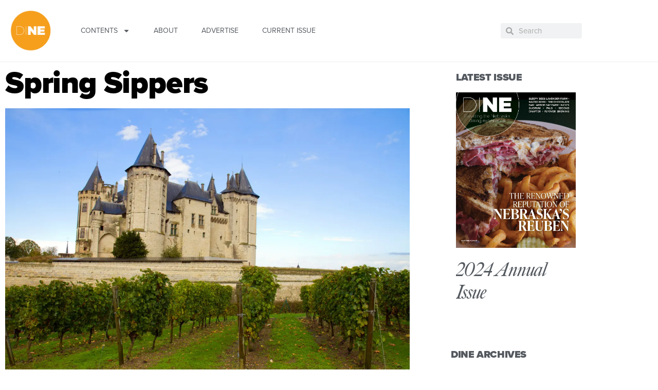

--- FILE ---
content_type: text/html; charset=UTF-8
request_url: https://dinenebraska.com/2020/03/spring-sippers/
body_size: 20335
content:

<!DOCTYPE html>
<html dir="ltr" lang="en-US"
	prefix="og: https://ogp.me/ns#" >
<head>
	<meta charset="UTF-8">
	<meta name="viewport" content="width=device-width, initial-scale=1.0, viewport-fit=cover" />		<title>Spring Sippers - DINE Nebraska</title>
	<style>img:is([sizes="auto" i], [sizes^="auto," i]) { contain-intrinsic-size: 3000px 1500px }</style>
	
		<!-- All in One SEO Pro 4.3.3 - aioseo.com -->
		<meta name="description" content="It is time to shed your sweaters and full-bodied red wines and stock the fridge with aromatic, crisp, fruity spring wines. Local wine shop proprietors are eager to help you discover unique wine regions in different countries. Jeffrey Bell, General Manager of the retail shop and wine bar Eleven Eleven in Benson, prefers to focus" />
		<meta name="robots" content="max-image-preview:large" />
		<link rel="canonical" href="https://dinenebraska.com/2020/03/spring-sippers/" />
		<meta name="generator" content="All in One SEO Pro (AIOSEO) 4.3.3 " />
		<meta property="og:locale" content="en_US" />
		<meta property="og:site_name" content="DINE Nebraska - Elevating the Nebraska dining experience" />
		<meta property="og:type" content="article" />
		<meta property="og:title" content="Spring Sippers - DINE Nebraska" />
		<meta property="og:description" content="It is time to shed your sweaters and full-bodied red wines and stock the fridge with aromatic, crisp, fruity spring wines. Local wine shop proprietors are eager to help you discover unique wine regions in different countries. Jeffrey Bell, General Manager of the retail shop and wine bar Eleven Eleven in Benson, prefers to focus" />
		<meta property="og:url" content="https://dinenebraska.com/2020/03/spring-sippers/" />
		<meta property="og:image" content="https://i0.wp.com/dinenebraska.com/wp-content/uploads/2019/06/cropped-DINE-orange-1.png?fit=190%2C190&#038;ssl=1" />
		<meta property="og:image:secure_url" content="https://i0.wp.com/dinenebraska.com/wp-content/uploads/2019/06/cropped-DINE-orange-1.png?fit=190%2C190&#038;ssl=1" />
		<meta property="article:published_time" content="2020-03-29T18:05:05+00:00" />
		<meta property="article:modified_time" content="2022-03-28T23:04:51+00:00" />
		<meta property="article:publisher" content="https://www.facebook.com/dinenebraskamagazine/" />
		<meta name="twitter:card" content="summary" />
		<meta name="twitter:title" content="Spring Sippers - DINE Nebraska" />
		<meta name="twitter:description" content="It is time to shed your sweaters and full-bodied red wines and stock the fridge with aromatic, crisp, fruity spring wines. Local wine shop proprietors are eager to help you discover unique wine regions in different countries. Jeffrey Bell, General Manager of the retail shop and wine bar Eleven Eleven in Benson, prefers to focus" />
		<meta name="twitter:image" content="https://i0.wp.com/dinenebraska.com/wp-content/uploads/2019/06/cropped-DINE-orange-1.png?fit=190%2C190&amp;ssl=1" />
		<script type="application/ld+json" class="aioseo-schema">
			{"@context":"https:\/\/schema.org","@graph":[{"@type":"BreadcrumbList","@id":"https:\/\/dinenebraska.com\/2020\/03\/spring-sippers\/#breadcrumblist","itemListElement":[{"@type":"ListItem","@id":"https:\/\/dinenebraska.com\/#listItem","position":1,"item":{"@type":"WebPage","@id":"https:\/\/dinenebraska.com\/","name":"Home","description":"Our mission is to elevate the Nebraska dining experience through our industry leaders, cooking tips, unique places to visit, and inspiring events.","url":"https:\/\/dinenebraska.com\/"},"nextItem":"https:\/\/dinenebraska.com\/2020\/#listItem"},{"@type":"ListItem","@id":"https:\/\/dinenebraska.com\/2020\/#listItem","position":2,"item":{"@type":"WebPage","@id":"https:\/\/dinenebraska.com\/2020\/","name":"2020","url":"https:\/\/dinenebraska.com\/2020\/"},"nextItem":"https:\/\/dinenebraska.com\/2020\/03\/#listItem","previousItem":"https:\/\/dinenebraska.com\/#listItem"},{"@type":"ListItem","@id":"https:\/\/dinenebraska.com\/2020\/03\/#listItem","position":3,"item":{"@type":"WebPage","@id":"https:\/\/dinenebraska.com\/2020\/03\/","name":"March","url":"https:\/\/dinenebraska.com\/2020\/03\/"},"nextItem":"https:\/\/dinenebraska.com\/2020\/03\/spring-sippers\/#listItem","previousItem":"https:\/\/dinenebraska.com\/2020\/#listItem"},{"@type":"ListItem","@id":"https:\/\/dinenebraska.com\/2020\/03\/spring-sippers\/#listItem","position":4,"item":{"@type":"WebPage","@id":"https:\/\/dinenebraska.com\/2020\/03\/spring-sippers\/","name":"Spring Sippers","description":"It is time to shed your sweaters and full-bodied red wines and stock the fridge with aromatic, crisp, fruity spring wines. Local wine shop proprietors are eager to help you discover unique wine regions in different countries. Jeffrey Bell, General Manager of the retail shop and wine bar Eleven Eleven in Benson, prefers to focus","url":"https:\/\/dinenebraska.com\/2020\/03\/spring-sippers\/"},"previousItem":"https:\/\/dinenebraska.com\/2020\/03\/#listItem"}]},{"@type":"Organization","@id":"https:\/\/dinenebraska.com\/#organization","name":"DINE Nebraska","url":"https:\/\/dinenebraska.com\/","logo":{"@type":"ImageObject","url":"https:\/\/i0.wp.com\/dinenebraska.com\/wp-content\/uploads\/2019\/06\/cropped-DINE-orange-1.png?fit=190%2C190&ssl=1","@id":"https:\/\/dinenebraska.com\/#organizationLogo","width":190,"height":190,"caption":"Dine Nebraska logo"},"image":{"@id":"https:\/\/dinenebraska.com\/#organizationLogo"},"sameAs":["https:\/\/www.facebook.com\/dinenebraskamagazine\/","https:\/\/www.instagram.com\/dinenebraskamagazine","https:\/\/www.linkedin.com\/company\/54328942"]},{"@type":"Person","@id":"https:\/\/dinenebraska.com\/author\/anna\/#author","url":"https:\/\/dinenebraska.com\/author\/anna\/","name":"Anna Hartman","image":{"@type":"ImageObject","@id":"https:\/\/dinenebraska.com\/2020\/03\/spring-sippers\/#authorImage","url":"https:\/\/secure.gravatar.com\/avatar\/4b21a9c9f33c027e7f8cd798c611c9f29745e83bb005a7298cd5cc7bead994fb?s=96&d=mm&r=g","width":96,"height":96,"caption":"Anna Hartman"}},{"@type":"WebPage","@id":"https:\/\/dinenebraska.com\/2020\/03\/spring-sippers\/#webpage","url":"https:\/\/dinenebraska.com\/2020\/03\/spring-sippers\/","name":"Spring Sippers - DINE Nebraska","description":"It is time to shed your sweaters and full-bodied red wines and stock the fridge with aromatic, crisp, fruity spring wines. Local wine shop proprietors are eager to help you discover unique wine regions in different countries. Jeffrey Bell, General Manager of the retail shop and wine bar Eleven Eleven in Benson, prefers to focus","inLanguage":"en-US","isPartOf":{"@id":"https:\/\/dinenebraska.com\/#website"},"breadcrumb":{"@id":"https:\/\/dinenebraska.com\/2020\/03\/spring-sippers\/#breadcrumblist"},"author":{"@id":"https:\/\/dinenebraska.com\/author\/anna\/#author"},"creator":{"@id":"https:\/\/dinenebraska.com\/author\/anna\/#author"},"image":{"@type":"ImageObject","url":"https:\/\/i0.wp.com\/dinenebraska.com\/wp-content\/uploads\/2020\/03\/shutterstock_118830796-1.jpg?fit=1600%2C1067&ssl=1","@id":"https:\/\/dinenebraska.com\/#mainImage","width":1600,"height":1067},"primaryImageOfPage":{"@id":"https:\/\/dinenebraska.com\/2020\/03\/spring-sippers\/#mainImage"},"datePublished":"2020-03-29T18:05:05-05:00","dateModified":"2022-03-28T23:04:51-05:00"},{"@type":"WebSite","@id":"https:\/\/dinenebraska.com\/#website","url":"https:\/\/dinenebraska.com\/","name":"DINE Nebraska","description":"Elevating the Nebraska dining experience","inLanguage":"en-US","publisher":{"@id":"https:\/\/dinenebraska.com\/#organization"}}]}
		</script>
		<!-- All in One SEO Pro -->

<link rel='dns-prefetch' href='//www.googletagmanager.com' />
<link rel='dns-prefetch' href='//stats.wp.com' />
<link rel='preconnect' href='//i0.wp.com' />
<link rel='preconnect' href='//c0.wp.com' />
<link rel="alternate" type="application/rss+xml" title="DINE Nebraska &raquo; Feed" href="https://dinenebraska.com/feed/" />
<link rel="alternate" type="application/rss+xml" title="DINE Nebraska &raquo; Comments Feed" href="https://dinenebraska.com/comments/feed/" />
<script>
window._wpemojiSettings = {"baseUrl":"https:\/\/s.w.org\/images\/core\/emoji\/16.0.1\/72x72\/","ext":".png","svgUrl":"https:\/\/s.w.org\/images\/core\/emoji\/16.0.1\/svg\/","svgExt":".svg","source":{"concatemoji":"https:\/\/dinenebraska.com\/wp-includes\/js\/wp-emoji-release.min.js?ver=6.8.3"}};
/*! This file is auto-generated */
!function(s,n){var o,i,e;function c(e){try{var t={supportTests:e,timestamp:(new Date).valueOf()};sessionStorage.setItem(o,JSON.stringify(t))}catch(e){}}function p(e,t,n){e.clearRect(0,0,e.canvas.width,e.canvas.height),e.fillText(t,0,0);var t=new Uint32Array(e.getImageData(0,0,e.canvas.width,e.canvas.height).data),a=(e.clearRect(0,0,e.canvas.width,e.canvas.height),e.fillText(n,0,0),new Uint32Array(e.getImageData(0,0,e.canvas.width,e.canvas.height).data));return t.every(function(e,t){return e===a[t]})}function u(e,t){e.clearRect(0,0,e.canvas.width,e.canvas.height),e.fillText(t,0,0);for(var n=e.getImageData(16,16,1,1),a=0;a<n.data.length;a++)if(0!==n.data[a])return!1;return!0}function f(e,t,n,a){switch(t){case"flag":return n(e,"\ud83c\udff3\ufe0f\u200d\u26a7\ufe0f","\ud83c\udff3\ufe0f\u200b\u26a7\ufe0f")?!1:!n(e,"\ud83c\udde8\ud83c\uddf6","\ud83c\udde8\u200b\ud83c\uddf6")&&!n(e,"\ud83c\udff4\udb40\udc67\udb40\udc62\udb40\udc65\udb40\udc6e\udb40\udc67\udb40\udc7f","\ud83c\udff4\u200b\udb40\udc67\u200b\udb40\udc62\u200b\udb40\udc65\u200b\udb40\udc6e\u200b\udb40\udc67\u200b\udb40\udc7f");case"emoji":return!a(e,"\ud83e\udedf")}return!1}function g(e,t,n,a){var r="undefined"!=typeof WorkerGlobalScope&&self instanceof WorkerGlobalScope?new OffscreenCanvas(300,150):s.createElement("canvas"),o=r.getContext("2d",{willReadFrequently:!0}),i=(o.textBaseline="top",o.font="600 32px Arial",{});return e.forEach(function(e){i[e]=t(o,e,n,a)}),i}function t(e){var t=s.createElement("script");t.src=e,t.defer=!0,s.head.appendChild(t)}"undefined"!=typeof Promise&&(o="wpEmojiSettingsSupports",i=["flag","emoji"],n.supports={everything:!0,everythingExceptFlag:!0},e=new Promise(function(e){s.addEventListener("DOMContentLoaded",e,{once:!0})}),new Promise(function(t){var n=function(){try{var e=JSON.parse(sessionStorage.getItem(o));if("object"==typeof e&&"number"==typeof e.timestamp&&(new Date).valueOf()<e.timestamp+604800&&"object"==typeof e.supportTests)return e.supportTests}catch(e){}return null}();if(!n){if("undefined"!=typeof Worker&&"undefined"!=typeof OffscreenCanvas&&"undefined"!=typeof URL&&URL.createObjectURL&&"undefined"!=typeof Blob)try{var e="postMessage("+g.toString()+"("+[JSON.stringify(i),f.toString(),p.toString(),u.toString()].join(",")+"));",a=new Blob([e],{type:"text/javascript"}),r=new Worker(URL.createObjectURL(a),{name:"wpTestEmojiSupports"});return void(r.onmessage=function(e){c(n=e.data),r.terminate(),t(n)})}catch(e){}c(n=g(i,f,p,u))}t(n)}).then(function(e){for(var t in e)n.supports[t]=e[t],n.supports.everything=n.supports.everything&&n.supports[t],"flag"!==t&&(n.supports.everythingExceptFlag=n.supports.everythingExceptFlag&&n.supports[t]);n.supports.everythingExceptFlag=n.supports.everythingExceptFlag&&!n.supports.flag,n.DOMReady=!1,n.readyCallback=function(){n.DOMReady=!0}}).then(function(){return e}).then(function(){var e;n.supports.everything||(n.readyCallback(),(e=n.source||{}).concatemoji?t(e.concatemoji):e.wpemoji&&e.twemoji&&(t(e.twemoji),t(e.wpemoji)))}))}((window,document),window._wpemojiSettings);
</script>
<link rel="stylesheet" type="text/css" href="https://use.typekit.net/trx4wgs.css"><link rel='stylesheet' id='twentynineteen-jetpack-css' href='https://c0.wp.com/p/jetpack/15.3.1/modules/theme-tools/compat/twentynineteen.css' media='all' />
<style id='wp-emoji-styles-inline-css'>

	img.wp-smiley, img.emoji {
		display: inline !important;
		border: none !important;
		box-shadow: none !important;
		height: 1em !important;
		width: 1em !important;
		margin: 0 0.07em !important;
		vertical-align: -0.1em !important;
		background: none !important;
		padding: 0 !important;
	}
</style>
<link rel='stylesheet' id='wp-block-library-css' href='https://c0.wp.com/c/6.8.3/wp-includes/css/dist/block-library/style.min.css' media='all' />
<style id='wp-block-library-theme-inline-css'>
.wp-block-audio :where(figcaption){color:#555;font-size:13px;text-align:center}.is-dark-theme .wp-block-audio :where(figcaption){color:#ffffffa6}.wp-block-audio{margin:0 0 1em}.wp-block-code{border:1px solid #ccc;border-radius:4px;font-family:Menlo,Consolas,monaco,monospace;padding:.8em 1em}.wp-block-embed :where(figcaption){color:#555;font-size:13px;text-align:center}.is-dark-theme .wp-block-embed :where(figcaption){color:#ffffffa6}.wp-block-embed{margin:0 0 1em}.blocks-gallery-caption{color:#555;font-size:13px;text-align:center}.is-dark-theme .blocks-gallery-caption{color:#ffffffa6}:root :where(.wp-block-image figcaption){color:#555;font-size:13px;text-align:center}.is-dark-theme :root :where(.wp-block-image figcaption){color:#ffffffa6}.wp-block-image{margin:0 0 1em}.wp-block-pullquote{border-bottom:4px solid;border-top:4px solid;color:currentColor;margin-bottom:1.75em}.wp-block-pullquote cite,.wp-block-pullquote footer,.wp-block-pullquote__citation{color:currentColor;font-size:.8125em;font-style:normal;text-transform:uppercase}.wp-block-quote{border-left:.25em solid;margin:0 0 1.75em;padding-left:1em}.wp-block-quote cite,.wp-block-quote footer{color:currentColor;font-size:.8125em;font-style:normal;position:relative}.wp-block-quote:where(.has-text-align-right){border-left:none;border-right:.25em solid;padding-left:0;padding-right:1em}.wp-block-quote:where(.has-text-align-center){border:none;padding-left:0}.wp-block-quote.is-large,.wp-block-quote.is-style-large,.wp-block-quote:where(.is-style-plain){border:none}.wp-block-search .wp-block-search__label{font-weight:700}.wp-block-search__button{border:1px solid #ccc;padding:.375em .625em}:where(.wp-block-group.has-background){padding:1.25em 2.375em}.wp-block-separator.has-css-opacity{opacity:.4}.wp-block-separator{border:none;border-bottom:2px solid;margin-left:auto;margin-right:auto}.wp-block-separator.has-alpha-channel-opacity{opacity:1}.wp-block-separator:not(.is-style-wide):not(.is-style-dots){width:100px}.wp-block-separator.has-background:not(.is-style-dots){border-bottom:none;height:1px}.wp-block-separator.has-background:not(.is-style-wide):not(.is-style-dots){height:2px}.wp-block-table{margin:0 0 1em}.wp-block-table td,.wp-block-table th{word-break:normal}.wp-block-table :where(figcaption){color:#555;font-size:13px;text-align:center}.is-dark-theme .wp-block-table :where(figcaption){color:#ffffffa6}.wp-block-video :where(figcaption){color:#555;font-size:13px;text-align:center}.is-dark-theme .wp-block-video :where(figcaption){color:#ffffffa6}.wp-block-video{margin:0 0 1em}:root :where(.wp-block-template-part.has-background){margin-bottom:0;margin-top:0;padding:1.25em 2.375em}
</style>
<style id='classic-theme-styles-inline-css'>
/*! This file is auto-generated */
.wp-block-button__link{color:#fff;background-color:#32373c;border-radius:9999px;box-shadow:none;text-decoration:none;padding:calc(.667em + 2px) calc(1.333em + 2px);font-size:1.125em}.wp-block-file__button{background:#32373c;color:#fff;text-decoration:none}
</style>
<link rel='stylesheet' id='mediaelement-css' href='https://c0.wp.com/c/6.8.3/wp-includes/js/mediaelement/mediaelementplayer-legacy.min.css' media='all' />
<link rel='stylesheet' id='wp-mediaelement-css' href='https://c0.wp.com/c/6.8.3/wp-includes/js/mediaelement/wp-mediaelement.min.css' media='all' />
<style id='jetpack-sharing-buttons-style-inline-css'>
.jetpack-sharing-buttons__services-list{display:flex;flex-direction:row;flex-wrap:wrap;gap:0;list-style-type:none;margin:5px;padding:0}.jetpack-sharing-buttons__services-list.has-small-icon-size{font-size:12px}.jetpack-sharing-buttons__services-list.has-normal-icon-size{font-size:16px}.jetpack-sharing-buttons__services-list.has-large-icon-size{font-size:24px}.jetpack-sharing-buttons__services-list.has-huge-icon-size{font-size:36px}@media print{.jetpack-sharing-buttons__services-list{display:none!important}}.editor-styles-wrapper .wp-block-jetpack-sharing-buttons{gap:0;padding-inline-start:0}ul.jetpack-sharing-buttons__services-list.has-background{padding:1.25em 2.375em}
</style>
<style id='global-styles-inline-css'>
:root{--wp--preset--aspect-ratio--square: 1;--wp--preset--aspect-ratio--4-3: 4/3;--wp--preset--aspect-ratio--3-4: 3/4;--wp--preset--aspect-ratio--3-2: 3/2;--wp--preset--aspect-ratio--2-3: 2/3;--wp--preset--aspect-ratio--16-9: 16/9;--wp--preset--aspect-ratio--9-16: 9/16;--wp--preset--color--black: #000000;--wp--preset--color--cyan-bluish-gray: #abb8c3;--wp--preset--color--white: #FFF;--wp--preset--color--pale-pink: #f78da7;--wp--preset--color--vivid-red: #cf2e2e;--wp--preset--color--luminous-vivid-orange: #ff6900;--wp--preset--color--luminous-vivid-amber: #fcb900;--wp--preset--color--light-green-cyan: #7bdcb5;--wp--preset--color--vivid-green-cyan: #00d084;--wp--preset--color--pale-cyan-blue: #8ed1fc;--wp--preset--color--vivid-cyan-blue: #0693e3;--wp--preset--color--vivid-purple: #9b51e0;--wp--preset--color--primary: #0073a8;--wp--preset--color--secondary: #005075;--wp--preset--color--dark-gray: #111;--wp--preset--color--light-gray: #767676;--wp--preset--gradient--vivid-cyan-blue-to-vivid-purple: linear-gradient(135deg,rgba(6,147,227,1) 0%,rgb(155,81,224) 100%);--wp--preset--gradient--light-green-cyan-to-vivid-green-cyan: linear-gradient(135deg,rgb(122,220,180) 0%,rgb(0,208,130) 100%);--wp--preset--gradient--luminous-vivid-amber-to-luminous-vivid-orange: linear-gradient(135deg,rgba(252,185,0,1) 0%,rgba(255,105,0,1) 100%);--wp--preset--gradient--luminous-vivid-orange-to-vivid-red: linear-gradient(135deg,rgba(255,105,0,1) 0%,rgb(207,46,46) 100%);--wp--preset--gradient--very-light-gray-to-cyan-bluish-gray: linear-gradient(135deg,rgb(238,238,238) 0%,rgb(169,184,195) 100%);--wp--preset--gradient--cool-to-warm-spectrum: linear-gradient(135deg,rgb(74,234,220) 0%,rgb(151,120,209) 20%,rgb(207,42,186) 40%,rgb(238,44,130) 60%,rgb(251,105,98) 80%,rgb(254,248,76) 100%);--wp--preset--gradient--blush-light-purple: linear-gradient(135deg,rgb(255,206,236) 0%,rgb(152,150,240) 100%);--wp--preset--gradient--blush-bordeaux: linear-gradient(135deg,rgb(254,205,165) 0%,rgb(254,45,45) 50%,rgb(107,0,62) 100%);--wp--preset--gradient--luminous-dusk: linear-gradient(135deg,rgb(255,203,112) 0%,rgb(199,81,192) 50%,rgb(65,88,208) 100%);--wp--preset--gradient--pale-ocean: linear-gradient(135deg,rgb(255,245,203) 0%,rgb(182,227,212) 50%,rgb(51,167,181) 100%);--wp--preset--gradient--electric-grass: linear-gradient(135deg,rgb(202,248,128) 0%,rgb(113,206,126) 100%);--wp--preset--gradient--midnight: linear-gradient(135deg,rgb(2,3,129) 0%,rgb(40,116,252) 100%);--wp--preset--font-size--small: 19.5px;--wp--preset--font-size--medium: 20px;--wp--preset--font-size--large: 36.5px;--wp--preset--font-size--x-large: 42px;--wp--preset--font-size--normal: 22px;--wp--preset--font-size--huge: 49.5px;--wp--preset--spacing--20: 0.44rem;--wp--preset--spacing--30: 0.67rem;--wp--preset--spacing--40: 1rem;--wp--preset--spacing--50: 1.5rem;--wp--preset--spacing--60: 2.25rem;--wp--preset--spacing--70: 3.38rem;--wp--preset--spacing--80: 5.06rem;--wp--preset--shadow--natural: 6px 6px 9px rgba(0, 0, 0, 0.2);--wp--preset--shadow--deep: 12px 12px 50px rgba(0, 0, 0, 0.4);--wp--preset--shadow--sharp: 6px 6px 0px rgba(0, 0, 0, 0.2);--wp--preset--shadow--outlined: 6px 6px 0px -3px rgba(255, 255, 255, 1), 6px 6px rgba(0, 0, 0, 1);--wp--preset--shadow--crisp: 6px 6px 0px rgba(0, 0, 0, 1);}:where(.is-layout-flex){gap: 0.5em;}:where(.is-layout-grid){gap: 0.5em;}body .is-layout-flex{display: flex;}.is-layout-flex{flex-wrap: wrap;align-items: center;}.is-layout-flex > :is(*, div){margin: 0;}body .is-layout-grid{display: grid;}.is-layout-grid > :is(*, div){margin: 0;}:where(.wp-block-columns.is-layout-flex){gap: 2em;}:where(.wp-block-columns.is-layout-grid){gap: 2em;}:where(.wp-block-post-template.is-layout-flex){gap: 1.25em;}:where(.wp-block-post-template.is-layout-grid){gap: 1.25em;}.has-black-color{color: var(--wp--preset--color--black) !important;}.has-cyan-bluish-gray-color{color: var(--wp--preset--color--cyan-bluish-gray) !important;}.has-white-color{color: var(--wp--preset--color--white) !important;}.has-pale-pink-color{color: var(--wp--preset--color--pale-pink) !important;}.has-vivid-red-color{color: var(--wp--preset--color--vivid-red) !important;}.has-luminous-vivid-orange-color{color: var(--wp--preset--color--luminous-vivid-orange) !important;}.has-luminous-vivid-amber-color{color: var(--wp--preset--color--luminous-vivid-amber) !important;}.has-light-green-cyan-color{color: var(--wp--preset--color--light-green-cyan) !important;}.has-vivid-green-cyan-color{color: var(--wp--preset--color--vivid-green-cyan) !important;}.has-pale-cyan-blue-color{color: var(--wp--preset--color--pale-cyan-blue) !important;}.has-vivid-cyan-blue-color{color: var(--wp--preset--color--vivid-cyan-blue) !important;}.has-vivid-purple-color{color: var(--wp--preset--color--vivid-purple) !important;}.has-black-background-color{background-color: var(--wp--preset--color--black) !important;}.has-cyan-bluish-gray-background-color{background-color: var(--wp--preset--color--cyan-bluish-gray) !important;}.has-white-background-color{background-color: var(--wp--preset--color--white) !important;}.has-pale-pink-background-color{background-color: var(--wp--preset--color--pale-pink) !important;}.has-vivid-red-background-color{background-color: var(--wp--preset--color--vivid-red) !important;}.has-luminous-vivid-orange-background-color{background-color: var(--wp--preset--color--luminous-vivid-orange) !important;}.has-luminous-vivid-amber-background-color{background-color: var(--wp--preset--color--luminous-vivid-amber) !important;}.has-light-green-cyan-background-color{background-color: var(--wp--preset--color--light-green-cyan) !important;}.has-vivid-green-cyan-background-color{background-color: var(--wp--preset--color--vivid-green-cyan) !important;}.has-pale-cyan-blue-background-color{background-color: var(--wp--preset--color--pale-cyan-blue) !important;}.has-vivid-cyan-blue-background-color{background-color: var(--wp--preset--color--vivid-cyan-blue) !important;}.has-vivid-purple-background-color{background-color: var(--wp--preset--color--vivid-purple) !important;}.has-black-border-color{border-color: var(--wp--preset--color--black) !important;}.has-cyan-bluish-gray-border-color{border-color: var(--wp--preset--color--cyan-bluish-gray) !important;}.has-white-border-color{border-color: var(--wp--preset--color--white) !important;}.has-pale-pink-border-color{border-color: var(--wp--preset--color--pale-pink) !important;}.has-vivid-red-border-color{border-color: var(--wp--preset--color--vivid-red) !important;}.has-luminous-vivid-orange-border-color{border-color: var(--wp--preset--color--luminous-vivid-orange) !important;}.has-luminous-vivid-amber-border-color{border-color: var(--wp--preset--color--luminous-vivid-amber) !important;}.has-light-green-cyan-border-color{border-color: var(--wp--preset--color--light-green-cyan) !important;}.has-vivid-green-cyan-border-color{border-color: var(--wp--preset--color--vivid-green-cyan) !important;}.has-pale-cyan-blue-border-color{border-color: var(--wp--preset--color--pale-cyan-blue) !important;}.has-vivid-cyan-blue-border-color{border-color: var(--wp--preset--color--vivid-cyan-blue) !important;}.has-vivid-purple-border-color{border-color: var(--wp--preset--color--vivid-purple) !important;}.has-vivid-cyan-blue-to-vivid-purple-gradient-background{background: var(--wp--preset--gradient--vivid-cyan-blue-to-vivid-purple) !important;}.has-light-green-cyan-to-vivid-green-cyan-gradient-background{background: var(--wp--preset--gradient--light-green-cyan-to-vivid-green-cyan) !important;}.has-luminous-vivid-amber-to-luminous-vivid-orange-gradient-background{background: var(--wp--preset--gradient--luminous-vivid-amber-to-luminous-vivid-orange) !important;}.has-luminous-vivid-orange-to-vivid-red-gradient-background{background: var(--wp--preset--gradient--luminous-vivid-orange-to-vivid-red) !important;}.has-very-light-gray-to-cyan-bluish-gray-gradient-background{background: var(--wp--preset--gradient--very-light-gray-to-cyan-bluish-gray) !important;}.has-cool-to-warm-spectrum-gradient-background{background: var(--wp--preset--gradient--cool-to-warm-spectrum) !important;}.has-blush-light-purple-gradient-background{background: var(--wp--preset--gradient--blush-light-purple) !important;}.has-blush-bordeaux-gradient-background{background: var(--wp--preset--gradient--blush-bordeaux) !important;}.has-luminous-dusk-gradient-background{background: var(--wp--preset--gradient--luminous-dusk) !important;}.has-pale-ocean-gradient-background{background: var(--wp--preset--gradient--pale-ocean) !important;}.has-electric-grass-gradient-background{background: var(--wp--preset--gradient--electric-grass) !important;}.has-midnight-gradient-background{background: var(--wp--preset--gradient--midnight) !important;}.has-small-font-size{font-size: var(--wp--preset--font-size--small) !important;}.has-medium-font-size{font-size: var(--wp--preset--font-size--medium) !important;}.has-large-font-size{font-size: var(--wp--preset--font-size--large) !important;}.has-x-large-font-size{font-size: var(--wp--preset--font-size--x-large) !important;}
:where(.wp-block-post-template.is-layout-flex){gap: 1.25em;}:where(.wp-block-post-template.is-layout-grid){gap: 1.25em;}
:where(.wp-block-columns.is-layout-flex){gap: 2em;}:where(.wp-block-columns.is-layout-grid){gap: 2em;}
:root :where(.wp-block-pullquote){font-size: 1.5em;line-height: 1.6;}
</style>
<link rel='stylesheet' id='wp-components-css' href='https://c0.wp.com/c/6.8.3/wp-includes/css/dist/components/style.min.css' media='all' />
<link rel='stylesheet' id='godaddy-styles-css' href='https://dinenebraska.com/wp-content/mu-plugins/vendor/wpex/godaddy-launch/includes/Dependencies/GoDaddy/Styles/build/latest.css?ver=2.0.2' media='all' />
<link rel='stylesheet' id='parent-style-css' href='https://dinenebraska.com/wp-content/themes/twentynineteen/style.css?ver=6.8.3' media='all' />
<link rel='stylesheet' id='twentynineteen-style-css' href='https://dinenebraska.com/wp-content/themes/dine-nebraska/style.css?ver=1.0.0' media='all' />
<link rel='stylesheet' id='twentynineteen-print-style-css' href='https://dinenebraska.com/wp-content/themes/twentynineteen/print.css?ver=1.0.0' media='print' />
<link rel='stylesheet' id='elementor-frontend-css' href='https://dinenebraska.com/wp-content/plugins/elementor/assets/css/frontend.min.css?ver=3.34.0' media='all' />
<link rel='stylesheet' id='widget-image-css' href='https://dinenebraska.com/wp-content/plugins/elementor/assets/css/widget-image.min.css?ver=3.34.0' media='all' />
<link rel='stylesheet' id='widget-nav-menu-css' href='https://dinenebraska.com/wp-content/plugins/elementor-pro/assets/css/widget-nav-menu.min.css?ver=3.34.0' media='all' />
<link rel='stylesheet' id='widget-search-form-css' href='https://dinenebraska.com/wp-content/plugins/elementor-pro/assets/css/widget-search-form.min.css?ver=3.34.0' media='all' />
<link rel='stylesheet' id='widget-heading-css' href='https://dinenebraska.com/wp-content/plugins/elementor/assets/css/widget-heading.min.css?ver=3.34.0' media='all' />
<link rel='stylesheet' id='widget-posts-css' href='https://dinenebraska.com/wp-content/plugins/elementor-pro/assets/css/widget-posts.min.css?ver=3.34.0' media='all' />
<link rel='stylesheet' id='widget-divider-css' href='https://dinenebraska.com/wp-content/plugins/elementor/assets/css/widget-divider.min.css?ver=3.34.0' media='all' />
<link rel='stylesheet' id='widget-social-icons-css' href='https://dinenebraska.com/wp-content/plugins/elementor/assets/css/widget-social-icons.min.css?ver=3.34.0' media='all' />
<link rel='stylesheet' id='e-apple-webkit-css' href='https://dinenebraska.com/wp-content/plugins/elementor/assets/css/conditionals/apple-webkit.min.css?ver=3.34.0' media='all' />
<link rel='stylesheet' id='widget-post-info-css' href='https://dinenebraska.com/wp-content/plugins/elementor-pro/assets/css/widget-post-info.min.css?ver=3.34.0' media='all' />
<link rel='stylesheet' id='widget-icon-list-css' href='https://dinenebraska.com/wp-content/plugins/elementor/assets/css/widget-icon-list.min.css?ver=3.34.0' media='all' />
<link rel='stylesheet' id='widget-author-box-css' href='https://dinenebraska.com/wp-content/plugins/elementor-pro/assets/css/widget-author-box.min.css?ver=3.34.0' media='all' />
<link rel='stylesheet' id='widget-share-buttons-css' href='https://dinenebraska.com/wp-content/plugins/elementor-pro/assets/css/widget-share-buttons.min.css?ver=3.34.0' media='all' />
<link rel='stylesheet' id='elementor-post-811-css' href='https://dinenebraska.com/wp-content/uploads/elementor/css/post-811.css?ver=1766410744' media='all' />
<link rel='stylesheet' id='font-awesome-5-all-css' href='https://dinenebraska.com/wp-content/plugins/elementor/assets/lib/font-awesome/css/all.min.css?ver=3.34.0' media='all' />
<link rel='stylesheet' id='font-awesome-4-shim-css' href='https://dinenebraska.com/wp-content/plugins/elementor/assets/lib/font-awesome/css/v4-shims.min.css?ver=3.34.0' media='all' />
<link rel='stylesheet' id='elementor-post-87-css' href='https://dinenebraska.com/wp-content/uploads/elementor/css/post-87.css?ver=1766411482' media='all' />
<link rel='stylesheet' id='elementor-post-78-css' href='https://dinenebraska.com/wp-content/uploads/elementor/css/post-78.css?ver=1766410744' media='all' />
<link rel='stylesheet' id='elementor-post-108-css' href='https://dinenebraska.com/wp-content/uploads/elementor/css/post-108.css?ver=1766411482' media='all' />
<script src="https://dinenebraska.com/wp-content/themes/twentynineteen/js/priority-menu.js?ver=20200129" id="twentynineteen-priority-menu-js" defer data-wp-strategy="defer"></script>
<script src="https://c0.wp.com/c/6.8.3/wp-includes/js/jquery/jquery.min.js" id="jquery-core-js"></script>
<script src="https://c0.wp.com/c/6.8.3/wp-includes/js/jquery/jquery-migrate.min.js" id="jquery-migrate-js"></script>
<script src="https://dinenebraska.com/wp-content/plugins/elementor/assets/lib/font-awesome/js/v4-shims.min.js?ver=3.34.0" id="font-awesome-4-shim-js"></script>

<!-- Google tag (gtag.js) snippet added by Site Kit -->
<!-- Google Analytics snippet added by Site Kit -->
<script src="https://www.googletagmanager.com/gtag/js?id=G-YN7FKTW6YZ" id="google_gtagjs-js" async></script>
<script id="google_gtagjs-js-after">
window.dataLayer = window.dataLayer || [];function gtag(){dataLayer.push(arguments);}
gtag("set","linker",{"domains":["dinenebraska.com"]});
gtag("js", new Date());
gtag("set", "developer_id.dZTNiMT", true);
gtag("config", "G-YN7FKTW6YZ");
</script>
<link rel="https://api.w.org/" href="https://dinenebraska.com/wp-json/" /><link rel="alternate" title="JSON" type="application/json" href="https://dinenebraska.com/wp-json/wp/v2/posts/799" /><link rel="EditURI" type="application/rsd+xml" title="RSD" href="https://dinenebraska.com/xmlrpc.php?rsd" />
<link rel='shortlink' href='https://dinenebraska.com/?p=799' />
<link rel="alternate" title="oEmbed (JSON)" type="application/json+oembed" href="https://dinenebraska.com/wp-json/oembed/1.0/embed?url=https%3A%2F%2Fdinenebraska.com%2F2020%2F03%2Fspring-sippers%2F" />
<link rel="alternate" title="oEmbed (XML)" type="text/xml+oembed" href="https://dinenebraska.com/wp-json/oembed/1.0/embed?url=https%3A%2F%2Fdinenebraska.com%2F2020%2F03%2Fspring-sippers%2F&#038;format=xml" />
<meta name="generator" content="Site Kit by Google 1.168.0" /><meta name="generator" content="performance-lab 4.0.0; plugins: ">
	<style>img#wpstats{display:none}</style>
		<meta name="generator" content="Elementor 3.34.0; features: e_font_icon_svg, additional_custom_breakpoints; settings: css_print_method-external, google_font-enabled, font_display-auto">
<!-- Facebook Pixel Code -->
<script>
!function(f,b,e,v,n,t,s)
{if(f.fbq)return;n=f.fbq=function(){n.callMethod?
n.callMethod.apply(n,arguments):n.queue.push(arguments)};
if(!f._fbq)f._fbq=n;n.push=n;n.loaded=!0;n.version='2.0';
n.queue=[];t=b.createElement(e);t.async=!0;
t.src=v;s=b.getElementsByTagName(e)[0];
s.parentNode.insertBefore(t,s)}(window,document,'script',
'https://connect.facebook.net/en_US/fbevents.js');
 fbq('init', '779310679993129'); 
fbq('track', 'PageView');
</script>
<noscript>
 <img height="1" width="1" 
src="https://www.facebook.com/tr?id=779310679993129&ev=PageView
&noscript=1"/>
</noscript>
<!-- End Facebook Pixel Code -->
			<style>
				.e-con.e-parent:nth-of-type(n+4):not(.e-lazyloaded):not(.e-no-lazyload),
				.e-con.e-parent:nth-of-type(n+4):not(.e-lazyloaded):not(.e-no-lazyload) * {
					background-image: none !important;
				}
				@media screen and (max-height: 1024px) {
					.e-con.e-parent:nth-of-type(n+3):not(.e-lazyloaded):not(.e-no-lazyload),
					.e-con.e-parent:nth-of-type(n+3):not(.e-lazyloaded):not(.e-no-lazyload) * {
						background-image: none !important;
					}
				}
				@media screen and (max-height: 640px) {
					.e-con.e-parent:nth-of-type(n+2):not(.e-lazyloaded):not(.e-no-lazyload),
					.e-con.e-parent:nth-of-type(n+2):not(.e-lazyloaded):not(.e-no-lazyload) * {
						background-image: none !important;
					}
				}
			</style>
			<link rel="icon" href="https://i0.wp.com/dinenebraska.com/wp-content/uploads/2019/06/DINE-orange.png?fit=32%2C32&#038;ssl=1" sizes="32x32" />
<link rel="icon" href="https://i0.wp.com/dinenebraska.com/wp-content/uploads/2019/06/DINE-orange.png?fit=192%2C192&#038;ssl=1" sizes="192x192" />
<link rel="apple-touch-icon" href="https://i0.wp.com/dinenebraska.com/wp-content/uploads/2019/06/DINE-orange.png?fit=180%2C180&#038;ssl=1" />
<meta name="msapplication-TileImage" content="https://i0.wp.com/dinenebraska.com/wp-content/uploads/2019/06/DINE-orange.png?fit=270%2C268&#038;ssl=1" />
		<style id="wp-custom-css">
			h1:not(.site-title):before, h2:before { background: none; display: none; }

footer div.site-info { display: none; }

h1:not(.site-title):before, h2:before { background: none !important; }

body, h1, p { font-family: proxima-nova,sans-serif !important; }

p.site-title { font-weight: 700; text-transform: uppercase; }

.italic { font-family: big-caslon-fb, serif !important; font-weight: 400; }

.top-story h2 { border-bottom: 10px solid #f39f1e; }

.elementor-widget-container h5 { font-weight: 900 !important; color: #54595f !important; }

.comments-area { margin: 0; }		</style>
		</head>
<body class="wp-singular post-template-default single single-post postid-799 single-format-standard wp-custom-logo wp-embed-responsive wp-theme-twentynineteen wp-child-theme-dine-nebraska singular image-filters-enabled elementor-default elementor-template-full-width elementor-kit-811 elementor-page-108">
		<header data-elementor-type="header" data-elementor-id="87" class="elementor elementor-87 elementor-location-header" data-elementor-post-type="elementor_library">
					<header class="elementor-section elementor-top-section elementor-element elementor-element-6b03fa68 elementor-section-content-middle elementor-hidden-tablet elementor-hidden-mobile elementor-section-boxed elementor-section-height-default elementor-section-height-default" data-id="6b03fa68" data-element_type="section" data-settings="{&quot;background_background&quot;:&quot;classic&quot;}">
						<div class="elementor-container elementor-column-gap-no">
					<div class="elementor-column elementor-col-33 elementor-top-column elementor-element elementor-element-5c014db7" data-id="5c014db7" data-element_type="column">
			<div class="elementor-widget-wrap elementor-element-populated">
						<div class="elementor-element elementor-element-7b73b40f elementor-widget elementor-widget-theme-site-logo elementor-widget-image" data-id="7b73b40f" data-element_type="widget" data-widget_type="theme-site-logo.default">
				<div class="elementor-widget-container">
											<a href="https://dinenebraska.com">
			<img width="150" height="150" src="https://i0.wp.com/dinenebraska.com/wp-content/uploads/2019/06/cropped-DINE-orange-1.png?resize=150%2C150&amp;ssl=1" class="attachment-thumbnail size-thumbnail wp-image-445" alt="Dine Nebraska logo" srcset="https://i0.wp.com/dinenebraska.com/wp-content/uploads/2019/06/cropped-DINE-orange-1.png?w=190&amp;ssl=1 190w, https://i0.wp.com/dinenebraska.com/wp-content/uploads/2019/06/cropped-DINE-orange-1.png?resize=150%2C150&amp;ssl=1 150w" sizes="(max-width: 150px) 100vw, 150px" />				</a>
											</div>
				</div>
					</div>
		</div>
				<div class="elementor-column elementor-col-33 elementor-top-column elementor-element elementor-element-1d01fc8a" data-id="1d01fc8a" data-element_type="column">
			<div class="elementor-widget-wrap elementor-element-populated">
						<div class="elementor-element elementor-element-66b4f40b elementor-nav-menu__align-start elementor-nav-menu--stretch elementor-nav-menu--dropdown-tablet elementor-nav-menu__text-align-aside elementor-nav-menu--toggle elementor-nav-menu--burger elementor-widget elementor-widget-nav-menu" data-id="66b4f40b" data-element_type="widget" data-settings="{&quot;full_width&quot;:&quot;stretch&quot;,&quot;layout&quot;:&quot;horizontal&quot;,&quot;submenu_icon&quot;:{&quot;value&quot;:&quot;&lt;svg aria-hidden=\&quot;true\&quot; class=\&quot;e-font-icon-svg e-fas-caret-down\&quot; viewBox=\&quot;0 0 320 512\&quot; xmlns=\&quot;http:\/\/www.w3.org\/2000\/svg\&quot;&gt;&lt;path d=\&quot;M31.3 192h257.3c17.8 0 26.7 21.5 14.1 34.1L174.1 354.8c-7.8 7.8-20.5 7.8-28.3 0L17.2 226.1C4.6 213.5 13.5 192 31.3 192z\&quot;&gt;&lt;\/path&gt;&lt;\/svg&gt;&quot;,&quot;library&quot;:&quot;fa-solid&quot;},&quot;toggle&quot;:&quot;burger&quot;}" data-widget_type="nav-menu.default">
				<div class="elementor-widget-container">
								<nav aria-label="Menu" class="elementor-nav-menu--main elementor-nav-menu__container elementor-nav-menu--layout-horizontal e--pointer-underline e--animation-slide">
				<ul id="menu-1-66b4f40b" class="elementor-nav-menu"><li class="menu-item menu-item-type-custom menu-item-object-custom menu-item-has-children menu-item-371"><a href="#" class="elementor-item elementor-item-anchor">CONTENTS</a>
<ul class="sub-menu elementor-nav-menu--dropdown">
	<li class="menu-item menu-item-type-taxonomy menu-item-object-category current-post-ancestor current-menu-parent current-post-parent menu-item-372"><a href="https://dinenebraska.com/category/beverages/" class="elementor-sub-item">Beverages</a></li>
	<li class="menu-item menu-item-type-taxonomy menu-item-object-category menu-item-2841"><a href="https://dinenebraska.com/category/community/" class="elementor-sub-item">Community</a></li>
	<li class="menu-item menu-item-type-taxonomy menu-item-object-category menu-item-1552"><a href="https://dinenebraska.com/category/dine-around-nebraska/" class="elementor-sub-item">Dine Around Nebraska</a></li>
	<li class="menu-item menu-item-type-taxonomy menu-item-object-category menu-item-374"><a href="https://dinenebraska.com/category/discover/" class="elementor-sub-item">Discover</a></li>
	<li class="menu-item menu-item-type-taxonomy menu-item-object-category menu-item-375"><a href="https://dinenebraska.com/category/experts/" class="elementor-sub-item">Experts</a></li>
	<li class="menu-item menu-item-type-taxonomy menu-item-object-category menu-item-490"><a href="https://dinenebraska.com/category/make-at-home/" class="elementor-sub-item">Make at home</a></li>
	<li class="menu-item menu-item-type-taxonomy menu-item-object-category menu-item-2208"><a href="https://dinenebraska.com/category/partner-spotlight/" class="elementor-sub-item">Partner Spotlight</a></li>
	<li class="menu-item menu-item-type-taxonomy menu-item-object-category menu-item-2209"><a href="https://dinenebraska.com/category/reviews/" class="elementor-sub-item">Reviews</a></li>
	<li class="menu-item menu-item-type-taxonomy menu-item-object-category menu-item-376"><a href="https://dinenebraska.com/category/scene/" class="elementor-sub-item">Scene</a></li>
	<li class="menu-item menu-item-type-taxonomy menu-item-object-category menu-item-377"><a href="https://dinenebraska.com/category/source/" class="elementor-sub-item">Supplier</a></li>
</ul>
</li>
<li class="menu-item menu-item-type-post_type menu-item-object-page menu-item-264"><a href="https://dinenebraska.com/about/" class="elementor-item">ABOUT</a></li>
<li class="menu-item menu-item-type-post_type menu-item-object-page menu-item-262"><a href="https://dinenebraska.com/advertise/" class="elementor-item">ADVERTISE</a></li>
<li class="menu-item menu-item-type-post_type menu-item-object-page menu-item-2591"><a href="https://dinenebraska.com/magazine/" class="elementor-item">CURRENT ISSUE</a></li>
</ul>			</nav>
					<div class="elementor-menu-toggle" role="button" tabindex="0" aria-label="Menu Toggle" aria-expanded="false">
			<svg aria-hidden="true" role="presentation" class="elementor-menu-toggle__icon--open e-font-icon-svg e-eicon-menu-bar" viewBox="0 0 1000 1000" xmlns="http://www.w3.org/2000/svg"><path d="M104 333H896C929 333 958 304 958 271S929 208 896 208H104C71 208 42 237 42 271S71 333 104 333ZM104 583H896C929 583 958 554 958 521S929 458 896 458H104C71 458 42 487 42 521S71 583 104 583ZM104 833H896C929 833 958 804 958 771S929 708 896 708H104C71 708 42 737 42 771S71 833 104 833Z"></path></svg><svg aria-hidden="true" role="presentation" class="elementor-menu-toggle__icon--close e-font-icon-svg e-eicon-close" viewBox="0 0 1000 1000" xmlns="http://www.w3.org/2000/svg"><path d="M742 167L500 408 258 167C246 154 233 150 217 150 196 150 179 158 167 167 154 179 150 196 150 212 150 229 154 242 171 254L408 500 167 742C138 771 138 800 167 829 196 858 225 858 254 829L496 587 738 829C750 842 767 846 783 846 800 846 817 842 829 829 842 817 846 804 846 783 846 767 842 750 829 737L588 500 833 258C863 229 863 200 833 171 804 137 775 137 742 167Z"></path></svg>		</div>
					<nav class="elementor-nav-menu--dropdown elementor-nav-menu__container" aria-hidden="true">
				<ul id="menu-2-66b4f40b" class="elementor-nav-menu"><li class="menu-item menu-item-type-custom menu-item-object-custom menu-item-has-children menu-item-371"><a href="#" class="elementor-item elementor-item-anchor" tabindex="-1">CONTENTS</a>
<ul class="sub-menu elementor-nav-menu--dropdown">
	<li class="menu-item menu-item-type-taxonomy menu-item-object-category current-post-ancestor current-menu-parent current-post-parent menu-item-372"><a href="https://dinenebraska.com/category/beverages/" class="elementor-sub-item" tabindex="-1">Beverages</a></li>
	<li class="menu-item menu-item-type-taxonomy menu-item-object-category menu-item-2841"><a href="https://dinenebraska.com/category/community/" class="elementor-sub-item" tabindex="-1">Community</a></li>
	<li class="menu-item menu-item-type-taxonomy menu-item-object-category menu-item-1552"><a href="https://dinenebraska.com/category/dine-around-nebraska/" class="elementor-sub-item" tabindex="-1">Dine Around Nebraska</a></li>
	<li class="menu-item menu-item-type-taxonomy menu-item-object-category menu-item-374"><a href="https://dinenebraska.com/category/discover/" class="elementor-sub-item" tabindex="-1">Discover</a></li>
	<li class="menu-item menu-item-type-taxonomy menu-item-object-category menu-item-375"><a href="https://dinenebraska.com/category/experts/" class="elementor-sub-item" tabindex="-1">Experts</a></li>
	<li class="menu-item menu-item-type-taxonomy menu-item-object-category menu-item-490"><a href="https://dinenebraska.com/category/make-at-home/" class="elementor-sub-item" tabindex="-1">Make at home</a></li>
	<li class="menu-item menu-item-type-taxonomy menu-item-object-category menu-item-2208"><a href="https://dinenebraska.com/category/partner-spotlight/" class="elementor-sub-item" tabindex="-1">Partner Spotlight</a></li>
	<li class="menu-item menu-item-type-taxonomy menu-item-object-category menu-item-2209"><a href="https://dinenebraska.com/category/reviews/" class="elementor-sub-item" tabindex="-1">Reviews</a></li>
	<li class="menu-item menu-item-type-taxonomy menu-item-object-category menu-item-376"><a href="https://dinenebraska.com/category/scene/" class="elementor-sub-item" tabindex="-1">Scene</a></li>
	<li class="menu-item menu-item-type-taxonomy menu-item-object-category menu-item-377"><a href="https://dinenebraska.com/category/source/" class="elementor-sub-item" tabindex="-1">Supplier</a></li>
</ul>
</li>
<li class="menu-item menu-item-type-post_type menu-item-object-page menu-item-264"><a href="https://dinenebraska.com/about/" class="elementor-item" tabindex="-1">ABOUT</a></li>
<li class="menu-item menu-item-type-post_type menu-item-object-page menu-item-262"><a href="https://dinenebraska.com/advertise/" class="elementor-item" tabindex="-1">ADVERTISE</a></li>
<li class="menu-item menu-item-type-post_type menu-item-object-page menu-item-2591"><a href="https://dinenebraska.com/magazine/" class="elementor-item" tabindex="-1">CURRENT ISSUE</a></li>
</ul>			</nav>
						</div>
				</div>
					</div>
		</div>
				<div class="elementor-column elementor-col-33 elementor-top-column elementor-element elementor-element-87f3380" data-id="87f3380" data-element_type="column">
			<div class="elementor-widget-wrap elementor-element-populated">
						<div class="elementor-element elementor-element-9af4996 elementor-search-form--skin-minimal elementor-widget elementor-widget-search-form" data-id="9af4996" data-element_type="widget" data-settings="{&quot;skin&quot;:&quot;minimal&quot;}" data-widget_type="search-form.default">
				<div class="elementor-widget-container">
							<search role="search">
			<form class="elementor-search-form" action="https://dinenebraska.com" method="get">
												<div class="elementor-search-form__container">
					<label class="elementor-screen-only" for="elementor-search-form-9af4996">Search</label>

											<div class="elementor-search-form__icon">
							<div class="e-font-icon-svg-container"><svg aria-hidden="true" class="e-font-icon-svg e-fas-search" viewBox="0 0 512 512" xmlns="http://www.w3.org/2000/svg"><path d="M505 442.7L405.3 343c-4.5-4.5-10.6-7-17-7H372c27.6-35.3 44-79.7 44-128C416 93.1 322.9 0 208 0S0 93.1 0 208s93.1 208 208 208c48.3 0 92.7-16.4 128-44v16.3c0 6.4 2.5 12.5 7 17l99.7 99.7c9.4 9.4 24.6 9.4 33.9 0l28.3-28.3c9.4-9.4 9.4-24.6.1-34zM208 336c-70.7 0-128-57.2-128-128 0-70.7 57.2-128 128-128 70.7 0 128 57.2 128 128 0 70.7-57.2 128-128 128z"></path></svg></div>							<span class="elementor-screen-only">Search</span>
						</div>
					
					<input id="elementor-search-form-9af4996" placeholder="Search" class="elementor-search-form__input" type="search" name="s" value="">
					
					
									</div>
			</form>
		</search>
						</div>
				</div>
					</div>
		</div>
					</div>
		</header>
				<header class="elementor-section elementor-top-section elementor-element elementor-element-7bb0459 elementor-section-content-middle elementor-hidden-desktop elementor-section-boxed elementor-section-height-default elementor-section-height-default" data-id="7bb0459" data-element_type="section" data-settings="{&quot;background_background&quot;:&quot;classic&quot;}">
						<div class="elementor-container elementor-column-gap-no">
					<div class="elementor-column elementor-col-33 elementor-top-column elementor-element elementor-element-be1744d" data-id="be1744d" data-element_type="column">
			<div class="elementor-widget-wrap elementor-element-populated">
						<div class="elementor-element elementor-element-72b3396 elementor-widget elementor-widget-theme-site-logo elementor-widget-image" data-id="72b3396" data-element_type="widget" data-widget_type="theme-site-logo.default">
				<div class="elementor-widget-container">
											<a href="https://dinenebraska.com">
			<img width="150" height="150" src="https://i0.wp.com/dinenebraska.com/wp-content/uploads/2019/06/cropped-DINE-orange-1.png?resize=150%2C150&amp;ssl=1" class="attachment-thumbnail size-thumbnail wp-image-445" alt="Dine Nebraska logo" srcset="https://i0.wp.com/dinenebraska.com/wp-content/uploads/2019/06/cropped-DINE-orange-1.png?w=190&amp;ssl=1 190w, https://i0.wp.com/dinenebraska.com/wp-content/uploads/2019/06/cropped-DINE-orange-1.png?resize=150%2C150&amp;ssl=1 150w" sizes="(max-width: 150px) 100vw, 150px" />				</a>
											</div>
				</div>
					</div>
		</div>
				<div class="elementor-column elementor-col-33 elementor-top-column elementor-element elementor-element-06ea38b" data-id="06ea38b" data-element_type="column">
			<div class="elementor-widget-wrap elementor-element-populated">
						<div class="elementor-element elementor-element-dd576f2 elementor-search-form--skin-minimal elementor-widget elementor-widget-search-form" data-id="dd576f2" data-element_type="widget" data-settings="{&quot;skin&quot;:&quot;minimal&quot;}" data-widget_type="search-form.default">
				<div class="elementor-widget-container">
							<search role="search">
			<form class="elementor-search-form" action="https://dinenebraska.com" method="get">
												<div class="elementor-search-form__container">
					<label class="elementor-screen-only" for="elementor-search-form-dd576f2">Search</label>

											<div class="elementor-search-form__icon">
							<div class="e-font-icon-svg-container"><svg aria-hidden="true" class="e-font-icon-svg e-fas-search" viewBox="0 0 512 512" xmlns="http://www.w3.org/2000/svg"><path d="M505 442.7L405.3 343c-4.5-4.5-10.6-7-17-7H372c27.6-35.3 44-79.7 44-128C416 93.1 322.9 0 208 0S0 93.1 0 208s93.1 208 208 208c48.3 0 92.7-16.4 128-44v16.3c0 6.4 2.5 12.5 7 17l99.7 99.7c9.4 9.4 24.6 9.4 33.9 0l28.3-28.3c9.4-9.4 9.4-24.6.1-34zM208 336c-70.7 0-128-57.2-128-128 0-70.7 57.2-128 128-128 70.7 0 128 57.2 128 128 0 70.7-57.2 128-128 128z"></path></svg></div>							<span class="elementor-screen-only">Search</span>
						</div>
					
					<input id="elementor-search-form-dd576f2" placeholder="Search" class="elementor-search-form__input" type="search" name="s" value="">
					
					
									</div>
			</form>
		</search>
						</div>
				</div>
					</div>
		</div>
				<div class="elementor-column elementor-col-33 elementor-top-column elementor-element elementor-element-1777dbb" data-id="1777dbb" data-element_type="column">
			<div class="elementor-widget-wrap elementor-element-populated">
						<div class="elementor-element elementor-element-4d91fe5 elementor-nav-menu--stretch elementor-nav-menu__text-align-center elementor-nav-menu--toggle elementor-nav-menu--burger elementor-widget elementor-widget-nav-menu" data-id="4d91fe5" data-element_type="widget" data-settings="{&quot;full_width&quot;:&quot;stretch&quot;,&quot;layout&quot;:&quot;dropdown&quot;,&quot;submenu_icon&quot;:{&quot;value&quot;:&quot;&lt;svg aria-hidden=\&quot;true\&quot; class=\&quot;e-font-icon-svg e-fas-caret-down\&quot; viewBox=\&quot;0 0 320 512\&quot; xmlns=\&quot;http:\/\/www.w3.org\/2000\/svg\&quot;&gt;&lt;path d=\&quot;M31.3 192h257.3c17.8 0 26.7 21.5 14.1 34.1L174.1 354.8c-7.8 7.8-20.5 7.8-28.3 0L17.2 226.1C4.6 213.5 13.5 192 31.3 192z\&quot;&gt;&lt;\/path&gt;&lt;\/svg&gt;&quot;,&quot;library&quot;:&quot;fa-solid&quot;},&quot;toggle&quot;:&quot;burger&quot;}" data-widget_type="nav-menu.default">
				<div class="elementor-widget-container">
							<div class="elementor-menu-toggle" role="button" tabindex="0" aria-label="Menu Toggle" aria-expanded="false">
			<svg aria-hidden="true" role="presentation" class="elementor-menu-toggle__icon--open e-font-icon-svg e-eicon-menu-bar" viewBox="0 0 1000 1000" xmlns="http://www.w3.org/2000/svg"><path d="M104 333H896C929 333 958 304 958 271S929 208 896 208H104C71 208 42 237 42 271S71 333 104 333ZM104 583H896C929 583 958 554 958 521S929 458 896 458H104C71 458 42 487 42 521S71 583 104 583ZM104 833H896C929 833 958 804 958 771S929 708 896 708H104C71 708 42 737 42 771S71 833 104 833Z"></path></svg><svg aria-hidden="true" role="presentation" class="elementor-menu-toggle__icon--close e-font-icon-svg e-eicon-close" viewBox="0 0 1000 1000" xmlns="http://www.w3.org/2000/svg"><path d="M742 167L500 408 258 167C246 154 233 150 217 150 196 150 179 158 167 167 154 179 150 196 150 212 150 229 154 242 171 254L408 500 167 742C138 771 138 800 167 829 196 858 225 858 254 829L496 587 738 829C750 842 767 846 783 846 800 846 817 842 829 829 842 817 846 804 846 783 846 767 842 750 829 737L588 500 833 258C863 229 863 200 833 171 804 137 775 137 742 167Z"></path></svg>		</div>
					<nav class="elementor-nav-menu--dropdown elementor-nav-menu__container" aria-hidden="true">
				<ul id="menu-2-4d91fe5" class="elementor-nav-menu"><li class="menu-item menu-item-type-custom menu-item-object-custom menu-item-has-children menu-item-371"><a href="#" class="elementor-item elementor-item-anchor" tabindex="-1">CONTENTS</a>
<ul class="sub-menu elementor-nav-menu--dropdown">
	<li class="menu-item menu-item-type-taxonomy menu-item-object-category current-post-ancestor current-menu-parent current-post-parent menu-item-372"><a href="https://dinenebraska.com/category/beverages/" class="elementor-sub-item" tabindex="-1">Beverages</a></li>
	<li class="menu-item menu-item-type-taxonomy menu-item-object-category menu-item-2841"><a href="https://dinenebraska.com/category/community/" class="elementor-sub-item" tabindex="-1">Community</a></li>
	<li class="menu-item menu-item-type-taxonomy menu-item-object-category menu-item-1552"><a href="https://dinenebraska.com/category/dine-around-nebraska/" class="elementor-sub-item" tabindex="-1">Dine Around Nebraska</a></li>
	<li class="menu-item menu-item-type-taxonomy menu-item-object-category menu-item-374"><a href="https://dinenebraska.com/category/discover/" class="elementor-sub-item" tabindex="-1">Discover</a></li>
	<li class="menu-item menu-item-type-taxonomy menu-item-object-category menu-item-375"><a href="https://dinenebraska.com/category/experts/" class="elementor-sub-item" tabindex="-1">Experts</a></li>
	<li class="menu-item menu-item-type-taxonomy menu-item-object-category menu-item-490"><a href="https://dinenebraska.com/category/make-at-home/" class="elementor-sub-item" tabindex="-1">Make at home</a></li>
	<li class="menu-item menu-item-type-taxonomy menu-item-object-category menu-item-2208"><a href="https://dinenebraska.com/category/partner-spotlight/" class="elementor-sub-item" tabindex="-1">Partner Spotlight</a></li>
	<li class="menu-item menu-item-type-taxonomy menu-item-object-category menu-item-2209"><a href="https://dinenebraska.com/category/reviews/" class="elementor-sub-item" tabindex="-1">Reviews</a></li>
	<li class="menu-item menu-item-type-taxonomy menu-item-object-category menu-item-376"><a href="https://dinenebraska.com/category/scene/" class="elementor-sub-item" tabindex="-1">Scene</a></li>
	<li class="menu-item menu-item-type-taxonomy menu-item-object-category menu-item-377"><a href="https://dinenebraska.com/category/source/" class="elementor-sub-item" tabindex="-1">Supplier</a></li>
</ul>
</li>
<li class="menu-item menu-item-type-post_type menu-item-object-page menu-item-264"><a href="https://dinenebraska.com/about/" class="elementor-item" tabindex="-1">ABOUT</a></li>
<li class="menu-item menu-item-type-post_type menu-item-object-page menu-item-262"><a href="https://dinenebraska.com/advertise/" class="elementor-item" tabindex="-1">ADVERTISE</a></li>
<li class="menu-item menu-item-type-post_type menu-item-object-page menu-item-2591"><a href="https://dinenebraska.com/magazine/" class="elementor-item" tabindex="-1">CURRENT ISSUE</a></li>
</ul>			</nav>
						</div>
				</div>
					</div>
		</div>
					</div>
		</header>
				</header>
				<div data-elementor-type="single" data-elementor-id="108" class="elementor elementor-108 elementor-location-single post-799 post type-post status-publish format-standard has-post-thumbnail hentry category-beverages tag-eleven-eleven tag-jeffrey-bell tag-spring-2020 entry" data-elementor-post-type="elementor_library">
					<section class="elementor-section elementor-top-section elementor-element elementor-element-72ee6e42 elementor-section-boxed elementor-section-height-default elementor-section-height-default" data-id="72ee6e42" data-element_type="section">
						<div class="elementor-container elementor-column-gap-default">
					<div class="elementor-column elementor-col-50 elementor-top-column elementor-element elementor-element-37d0a79e" data-id="37d0a79e" data-element_type="column">
			<div class="elementor-widget-wrap elementor-element-populated">
						<div class="elementor-element elementor-element-3d66b4a elementor-widget elementor-widget-theme-post-title elementor-page-title elementor-widget-heading" data-id="3d66b4a" data-element_type="widget" data-widget_type="theme-post-title.default">
				<div class="elementor-widget-container">
					<h1 class="elementor-heading-title elementor-size-default">Spring Sippers</h1>				</div>
				</div>
				<div class="elementor-element elementor-element-e78d012 elementor-widget elementor-widget-theme-post-featured-image elementor-widget-image" data-id="e78d012" data-element_type="widget" data-widget_type="theme-post-featured-image.default">
				<div class="elementor-widget-container">
												<figure class="wp-caption">
										<img fetchpriority="high" width="1600" height="1067" src="https://i0.wp.com/dinenebraska.com/wp-content/uploads/2020/03/shutterstock_118830796-1.jpg?fit=1600%2C1067&amp;ssl=1" class="attachment-full size-full wp-image-783" alt="" srcset="https://i0.wp.com/dinenebraska.com/wp-content/uploads/2020/03/shutterstock_118830796-1.jpg?w=1600&amp;ssl=1 1600w, https://i0.wp.com/dinenebraska.com/wp-content/uploads/2020/03/shutterstock_118830796-1.jpg?resize=300%2C200&amp;ssl=1 300w, https://i0.wp.com/dinenebraska.com/wp-content/uploads/2020/03/shutterstock_118830796-1.jpg?resize=1024%2C683&amp;ssl=1 1024w, https://i0.wp.com/dinenebraska.com/wp-content/uploads/2020/03/shutterstock_118830796-1.jpg?resize=768%2C512&amp;ssl=1 768w, https://i0.wp.com/dinenebraska.com/wp-content/uploads/2020/03/shutterstock_118830796-1.jpg?resize=1536%2C1024&amp;ssl=1 1536w, https://i0.wp.com/dinenebraska.com/wp-content/uploads/2020/03/shutterstock_118830796-1.jpg?resize=1568%2C1046&amp;ssl=1 1568w, https://i0.wp.com/dinenebraska.com/wp-content/uploads/2020/03/shutterstock_118830796-1.jpg?w=1280&amp;ssl=1 1280w" sizes="(max-width: 1600px) 100vw, 1600px" />											<figcaption class="widget-image-caption wp-caption-text"></figcaption>
										</figure>
									</div>
				</div>
				<div class="elementor-element elementor-element-3eee2cc2 elementor-mobile-align-left elementor-align-left elementor-widget elementor-widget-post-info" data-id="3eee2cc2" data-element_type="widget" data-widget_type="post-info.default">
				<div class="elementor-widget-container">
							<ul class="elementor-icon-list-items elementor-post-info">
								<li class="elementor-icon-list-item elementor-repeater-item-246878e" itemprop="author">
						<a href="https://dinenebraska.com/author/anna/">
														<span class="elementor-icon-list-text elementor-post-info__item elementor-post-info__item--type-author">
							<span class="elementor-post-info__item-prefix">Written by </span>
										Anna Hartman					</span>
									</a>
				</li>
				<li class="elementor-icon-list-item elementor-repeater-item-ba9c996" itemprop="datePublished">
													<span class="elementor-icon-list-text elementor-post-info__item elementor-post-info__item--type-date">
										<time>March 29, 2020</time>					</span>
								</li>
				</ul>
						</div>
				</div>
				<div class="elementor-element elementor-element-66f0516b elementor-widget elementor-widget-theme-post-content" data-id="66f0516b" data-element_type="widget" data-widget_type="theme-post-content.default">
				<div class="elementor-widget-container">
					
<p>It is time to shed your sweaters and full-bodied red wines and stock
the fridge with aromatic, crisp, fruity spring wines. Local wine shop
proprietors are eager to help you discover unique wine regions in different
countries. </p>



<p>Jeffrey Bell, General Manager of the retail shop and wine bar <a href="https://elevenelevenomaha.com/" target="_blank" rel="noreferrer noopener"><strong>Eleven Eleven</strong></a> in Benson, prefers to focus on unique varietals from small producers offered by boutique distributors. Decisions are made by tasting the wines and talking with the producers. “I like to work with people and family winemakers,” he said. “There is nothing on my shelves that I don’t think is a great representation of both grape and terroir.”</p>



<p>Featured wines are reasonably-priced and often eclectic. Bell will
recommend a wine when asked, but his philosophy is to “drink what you like”.
For example, if you normally enjoy rosé, try something a little fuller bodied
or drier. If you like Sauvignon Blanc, try an interesting French Sancerre.
Grown in the limestone hills of the Loire Valley, the grapes express zingy
minerality balanced with a bit of savory smoke. This combination makes a
beautiful pairing with an herbed, whipped goat cheese spread on slices of
toasted baguette.</p>



<p>Pair warm patio breezes with a Pouilly-Fuisse’ from the Burgundy region
in France. Made from chardonnay grapes, the aroma and flavor are crisper,
lighter, and more distinctive than California chards. Due to the different
soils, wines from this region express more fruity, citrus, and acidic notes. </p>



<p>Eleven Eleven was designed to look like an effortlessly cool
half-finished basement. Thrifted couches, eclectic chairs, and mid-century
lamps line the floor while macramé plant hangers line exposed stud walls. The
effect draws you in, and before you know it you’ve ordered a glass of wine and
nibbles from nearby Yoshitomo. </p>



<p>This season, make time to visit Eleven Eleven for a tasting, learn more
about its wine club, or simply browse and enjoy a glass or two with friends in
this cozy Benson spot.</p>
				</div>
				</div>
				<div class="elementor-element elementor-element-a46b402 elementor-widget-divider--view-line elementor-widget elementor-widget-divider" data-id="a46b402" data-element_type="widget" data-widget_type="divider.default">
				<div class="elementor-widget-container">
							<div class="elementor-divider">
			<span class="elementor-divider-separator">
						</span>
		</div>
						</div>
				</div>
				<div class="elementor-element elementor-element-8f34ff8 elementor-author-box--link-yes elementor-author-box--avatar-yes elementor-author-box--name-yes elementor-author-box--biography-yes elementor-widget elementor-widget-author-box" data-id="8f34ff8" data-element_type="widget" data-widget_type="author-box.default">
				<div class="elementor-widget-container">
							<div class="elementor-author-box">
							<div  class="elementor-author-box__avatar">
					<img src="https://secure.gravatar.com/avatar/4b21a9c9f33c027e7f8cd798c611c9f29745e83bb005a7298cd5cc7bead994fb?s=300&#038;d=mm&#038;r=g" alt="Picture of Anna Hartman" loading="lazy">
				</div>
			
			<div class="elementor-author-box__text">
									<div >
						<h4 class="elementor-author-box__name">
							Anna Hartman						</h4>
					</div>
				
									<div class="elementor-author-box__bio">
						Anna is a freelance food writer, recipe tester, and avid cook who adores mise en place, eats, drinks, and outdoorsy activities. You will also find her working in the Continuing Education department at the MCC Institute for the Culinary Arts, further feeding her mise en place obsession while helping others find their way around the kitchen.					</div>
				
									<a class="elementor-author-box__button elementor-button elementor-size-xs" href="https://dinenebraska.com/author/anna/">
						All Stories					</a>
							</div>
		</div>
						</div>
				</div>
				<div class="elementor-element elementor-element-9b426fb elementor-widget-divider--view-line elementor-widget elementor-widget-divider" data-id="9b426fb" data-element_type="widget" data-widget_type="divider.default">
				<div class="elementor-widget-container">
							<div class="elementor-divider">
			<span class="elementor-divider-separator">
						</span>
		</div>
						</div>
				</div>
				<section class="elementor-section elementor-inner-section elementor-element elementor-element-b974862 elementor-section-content-middle elementor-section-boxed elementor-section-height-default elementor-section-height-default" data-id="b974862" data-element_type="section">
						<div class="elementor-container elementor-column-gap-default">
					<div class="elementor-column elementor-col-50 elementor-inner-column elementor-element elementor-element-2710c04" data-id="2710c04" data-element_type="column">
			<div class="elementor-widget-wrap elementor-element-populated">
						<div class="elementor-element elementor-element-c3cfdeb elementor-widget elementor-widget-heading" data-id="c3cfdeb" data-element_type="widget" data-widget_type="heading.default">
				<div class="elementor-widget-container">
					<h4 class="elementor-heading-title elementor-size-default">Share this post</h4>				</div>
				</div>
					</div>
		</div>
				<div class="elementor-column elementor-col-50 elementor-inner-column elementor-element elementor-element-b6fb68a" data-id="b6fb68a" data-element_type="column">
			<div class="elementor-widget-wrap elementor-element-populated">
						<div class="elementor-element elementor-element-400ed86 elementor-share-buttons--skin-flat elementor-grid-mobile-1 elementor-share-buttons--view-icon elementor-share-buttons--shape-square elementor-grid-0 elementor-share-buttons--color-official elementor-widget elementor-widget-share-buttons" data-id="400ed86" data-element_type="widget" data-widget_type="share-buttons.default">
				<div class="elementor-widget-container">
							<div class="elementor-grid" role="list">
								<div class="elementor-grid-item" role="listitem">
						<div class="elementor-share-btn elementor-share-btn_facebook" role="button" tabindex="0" aria-label="Share on facebook">
															<span class="elementor-share-btn__icon">
								<svg aria-hidden="true" class="e-font-icon-svg e-fab-facebook" viewBox="0 0 512 512" xmlns="http://www.w3.org/2000/svg"><path d="M504 256C504 119 393 8 256 8S8 119 8 256c0 123.78 90.69 226.38 209.25 245V327.69h-63V256h63v-54.64c0-62.15 37-96.48 93.67-96.48 27.14 0 55.52 4.84 55.52 4.84v61h-31.28c-30.8 0-40.41 19.12-40.41 38.73V256h68.78l-11 71.69h-57.78V501C413.31 482.38 504 379.78 504 256z"></path></svg>							</span>
																				</div>
					</div>
									<div class="elementor-grid-item" role="listitem">
						<div class="elementor-share-btn elementor-share-btn_twitter" role="button" tabindex="0" aria-label="Share on twitter">
															<span class="elementor-share-btn__icon">
								<svg aria-hidden="true" class="e-font-icon-svg e-fab-twitter" viewBox="0 0 512 512" xmlns="http://www.w3.org/2000/svg"><path d="M459.37 151.716c.325 4.548.325 9.097.325 13.645 0 138.72-105.583 298.558-298.558 298.558-59.452 0-114.68-17.219-161.137-47.106 8.447.974 16.568 1.299 25.34 1.299 49.055 0 94.213-16.568 130.274-44.832-46.132-.975-84.792-31.188-98.112-72.772 6.498.974 12.995 1.624 19.818 1.624 9.421 0 18.843-1.3 27.614-3.573-48.081-9.747-84.143-51.98-84.143-102.985v-1.299c13.969 7.797 30.214 12.67 47.431 13.319-28.264-18.843-46.781-51.005-46.781-87.391 0-19.492 5.197-37.36 14.294-52.954 51.655 63.675 129.3 105.258 216.365 109.807-1.624-7.797-2.599-15.918-2.599-24.04 0-57.828 46.782-104.934 104.934-104.934 30.213 0 57.502 12.67 76.67 33.137 23.715-4.548 46.456-13.32 66.599-25.34-7.798 24.366-24.366 44.833-46.132 57.827 21.117-2.273 41.584-8.122 60.426-16.243-14.292 20.791-32.161 39.308-52.628 54.253z"></path></svg>							</span>
																				</div>
					</div>
									<div class="elementor-grid-item" role="listitem">
						<div class="elementor-share-btn elementor-share-btn_linkedin" role="button" tabindex="0" aria-label="Share on linkedin">
															<span class="elementor-share-btn__icon">
								<svg aria-hidden="true" class="e-font-icon-svg e-fab-linkedin" viewBox="0 0 448 512" xmlns="http://www.w3.org/2000/svg"><path d="M416 32H31.9C14.3 32 0 46.5 0 64.3v383.4C0 465.5 14.3 480 31.9 480H416c17.6 0 32-14.5 32-32.3V64.3c0-17.8-14.4-32.3-32-32.3zM135.4 416H69V202.2h66.5V416zm-33.2-243c-21.3 0-38.5-17.3-38.5-38.5S80.9 96 102.2 96c21.2 0 38.5 17.3 38.5 38.5 0 21.3-17.2 38.5-38.5 38.5zm282.1 243h-66.4V312c0-24.8-.5-56.7-34.5-56.7-34.6 0-39.9 27-39.9 54.9V416h-66.4V202.2h63.7v29.2h.9c8.9-16.8 30.6-34.5 62.9-34.5 67.2 0 79.7 44.3 79.7 101.9V416z"></path></svg>							</span>
																				</div>
					</div>
									<div class="elementor-grid-item" role="listitem">
						<div class="elementor-share-btn elementor-share-btn_pinterest" role="button" tabindex="0" aria-label="Share on pinterest">
															<span class="elementor-share-btn__icon">
								<svg aria-hidden="true" class="e-font-icon-svg e-fab-pinterest" viewBox="0 0 496 512" xmlns="http://www.w3.org/2000/svg"><path d="M496 256c0 137-111 248-248 248-25.6 0-50.2-3.9-73.4-11.1 10.1-16.5 25.2-43.5 30.8-65 3-11.6 15.4-59 15.4-59 8.1 15.4 31.7 28.5 56.8 28.5 74.8 0 128.7-68.8 128.7-154.3 0-81.9-66.9-143.2-152.9-143.2-107 0-163.9 71.8-163.9 150.1 0 36.4 19.4 81.7 50.3 96.1 4.7 2.2 7.2 1.2 8.3-3.3.8-3.4 5-20.3 6.9-28.1.6-2.5.3-4.7-1.7-7.1-10.1-12.5-18.3-35.3-18.3-56.6 0-54.7 41.4-107.6 112-107.6 60.9 0 103.6 41.5 103.6 100.9 0 67.1-33.9 113.6-78 113.6-24.3 0-42.6-20.1-36.7-44.8 7-29.5 20.5-61.3 20.5-82.6 0-19-10.2-34.9-31.4-34.9-24.9 0-44.9 25.7-44.9 60.2 0 22 7.4 36.8 7.4 36.8s-24.5 103.8-29 123.2c-5 21.4-3 51.6-.9 71.2C65.4 450.9 0 361.1 0 256 0 119 111 8 248 8s248 111 248 248z"></path></svg>							</span>
																				</div>
					</div>
									<div class="elementor-grid-item" role="listitem">
						<div class="elementor-share-btn elementor-share-btn_print" role="button" tabindex="0" aria-label="Share on print">
															<span class="elementor-share-btn__icon">
								<svg aria-hidden="true" class="e-font-icon-svg e-fas-print" viewBox="0 0 512 512" xmlns="http://www.w3.org/2000/svg"><path d="M448 192V77.25c0-8.49-3.37-16.62-9.37-22.63L393.37 9.37c-6-6-14.14-9.37-22.63-9.37H96C78.33 0 64 14.33 64 32v160c-35.35 0-64 28.65-64 64v112c0 8.84 7.16 16 16 16h48v96c0 17.67 14.33 32 32 32h320c17.67 0 32-14.33 32-32v-96h48c8.84 0 16-7.16 16-16V256c0-35.35-28.65-64-64-64zm-64 256H128v-96h256v96zm0-224H128V64h192v48c0 8.84 7.16 16 16 16h48v96zm48 72c-13.25 0-24-10.75-24-24 0-13.26 10.75-24 24-24s24 10.74 24 24c0 13.25-10.75 24-24 24z"></path></svg>							</span>
																				</div>
					</div>
									<div class="elementor-grid-item" role="listitem">
						<div class="elementor-share-btn elementor-share-btn_email" role="button" tabindex="0" aria-label="Share on email">
															<span class="elementor-share-btn__icon">
								<svg aria-hidden="true" class="e-font-icon-svg e-fas-envelope" viewBox="0 0 512 512" xmlns="http://www.w3.org/2000/svg"><path d="M502.3 190.8c3.9-3.1 9.7-.2 9.7 4.7V400c0 26.5-21.5 48-48 48H48c-26.5 0-48-21.5-48-48V195.6c0-5 5.7-7.8 9.7-4.7 22.4 17.4 52.1 39.5 154.1 113.6 21.1 15.4 56.7 47.8 92.2 47.6 35.7.3 72-32.8 92.3-47.6 102-74.1 131.6-96.3 154-113.7zM256 320c23.2.4 56.6-29.2 73.4-41.4 132.7-96.3 142.8-104.7 173.4-128.7 5.8-4.5 9.2-11.5 9.2-18.9v-19c0-26.5-21.5-48-48-48H48C21.5 64 0 85.5 0 112v19c0 7.4 3.4 14.3 9.2 18.9 30.6 23.9 40.7 32.4 173.4 128.7 16.8 12.2 50.2 41.8 73.4 41.4z"></path></svg>							</span>
																				</div>
					</div>
						</div>
						</div>
				</div>
					</div>
		</div>
					</div>
		</section>
				<div class="elementor-element elementor-element-5cbce95 elementor-widget-divider--view-line elementor-widget elementor-widget-divider" data-id="5cbce95" data-element_type="widget" data-widget_type="divider.default">
				<div class="elementor-widget-container">
							<div class="elementor-divider">
			<span class="elementor-divider-separator">
						</span>
		</div>
						</div>
				</div>
				<div class="elementor-element elementor-element-be76300 elementor-widget elementor-widget-post-comments" data-id="be76300" data-element_type="widget" data-widget_type="post-comments.theme_comments">
				<div class="elementor-widget-container">
					
<div id="comments" class="comments-area comments-closed">
	<div class="comments-title-wrap no-responses">
		<h2 class="comments-title">
		0 replies on &ldquo;Spring Sippers&rdquo;		</h2><!-- .comments-title -->
			</div><!-- .comments-title-wrap -->
	</div><!-- #comments -->
				</div>
				</div>
					</div>
		</div>
				<div class="elementor-column elementor-col-50 elementor-top-column elementor-element elementor-element-ff0ca58" data-id="ff0ca58" data-element_type="column">
			<div class="elementor-widget-wrap elementor-element-populated">
						<div class="elementor-element elementor-element-296bcd2 elementor-widget elementor-widget-template" data-id="296bcd2" data-element_type="widget" data-widget_type="template.default">
				<div class="elementor-widget-container">
							<div class="elementor-template">
					<div data-elementor-type="section" data-elementor-id="226" class="elementor elementor-226 elementor-location-single" data-elementor-post-type="elementor_library">
					<section class="elementor-section elementor-top-section elementor-element elementor-element-7f76eba elementor-section-boxed elementor-section-height-default elementor-section-height-default" data-id="7f76eba" data-element_type="section">
						<div class="elementor-container elementor-column-gap-default">
					<div class="elementor-column elementor-col-100 elementor-top-column elementor-element elementor-element-a1f5279" data-id="a1f5279" data-element_type="column">
			<div class="elementor-widget-wrap elementor-element-populated">
						<div class="elementor-element elementor-element-c4d3108 elementor-widget elementor-widget-template" data-id="c4d3108" data-element_type="widget" data-widget_type="template.default">
				<div class="elementor-widget-container">
							<div class="elementor-template">
					<div data-elementor-type="section" data-elementor-id="245" class="elementor elementor-245 elementor-location-single" data-elementor-post-type="elementor_library">
					<section class="elementor-section elementor-top-section elementor-element elementor-element-f49657b elementor-section-boxed elementor-section-height-default elementor-section-height-default" data-id="f49657b" data-element_type="section">
						<div class="elementor-container elementor-column-gap-default">
					<div class="elementor-column elementor-col-100 elementor-top-column elementor-element elementor-element-ab36d53" data-id="ab36d53" data-element_type="column">
			<div class="elementor-widget-wrap elementor-element-populated">
						<div class="elementor-element elementor-element-2dd0bbe7 elementor-widget elementor-widget-heading" data-id="2dd0bbe7" data-element_type="widget" data-widget_type="heading.default">
				<div class="elementor-widget-container">
					<h5 class="elementor-heading-title elementor-size-default">LATEST ISSUE</h5>				</div>
				</div>
				<div class="elementor-element elementor-element-4fc59c72 elementor-grid-1 elementor-grid-tablet-2 elementor-grid-mobile-1 elementor-posts--thumbnail-top elementor-widget elementor-widget-posts" data-id="4fc59c72" data-element_type="widget" data-settings="{&quot;classic_columns&quot;:&quot;1&quot;,&quot;classic_columns_tablet&quot;:&quot;2&quot;,&quot;classic_columns_mobile&quot;:&quot;1&quot;,&quot;classic_row_gap&quot;:{&quot;unit&quot;:&quot;px&quot;,&quot;size&quot;:35,&quot;sizes&quot;:[]},&quot;classic_row_gap_tablet&quot;:{&quot;unit&quot;:&quot;px&quot;,&quot;size&quot;:&quot;&quot;,&quot;sizes&quot;:[]},&quot;classic_row_gap_mobile&quot;:{&quot;unit&quot;:&quot;px&quot;,&quot;size&quot;:&quot;&quot;,&quot;sizes&quot;:[]}}" data-widget_type="posts.classic">
				<div class="elementor-widget-container">
							<div class="elementor-posts-container elementor-posts elementor-posts--skin-classic elementor-grid" role="list">
				<article class="elementor-post elementor-grid-item post-3088 issue type-issue status-publish has-post-thumbnail hentry entry" role="listitem">
				<a class="elementor-post__thumbnail__link" href="https://dinenebraska.com/issue/2024-annual-issue/" tabindex="-1" >
			<div class="elementor-post__thumbnail"><img loading="lazy" width="1650" height="2150" src="https://i0.wp.com/dinenebraska.com/wp-content/uploads/2024/06/DINE062401Annual_issue_cover.jpg?fit=1650%2C2150&amp;ssl=1" class="attachment-full size-full wp-image-3089" alt="" /></div>
		</a>
				<div class="elementor-post__text">
				<h3 class="elementor-post__title">
			<a href="https://dinenebraska.com/issue/2024-annual-issue/" >
				2024 Annual Issue			</a>
		</h3>
				</div>
				</article>
				</div>
		
						</div>
				</div>
					</div>
		</div>
					</div>
		</section>
				</div>
				</div>
						</div>
				</div>
				<div class="elementor-element elementor-element-70c8fe1 elementor-widget elementor-widget-heading" data-id="70c8fe1" data-element_type="widget" data-widget_type="heading.default">
				<div class="elementor-widget-container">
					<h5 class="elementor-heading-title elementor-size-default">DINE ARCHIVES</h5>				</div>
				</div>
				<div class="elementor-element elementor-element-24590f4 elementor-search-form--skin-minimal elementor-widget elementor-widget-search-form" data-id="24590f4" data-element_type="widget" data-settings="{&quot;skin&quot;:&quot;minimal&quot;}" data-widget_type="search-form.default">
				<div class="elementor-widget-container">
							<search role="search">
			<form class="elementor-search-form" action="https://dinenebraska.com" method="get">
												<div class="elementor-search-form__container">
					<label class="elementor-screen-only" for="elementor-search-form-24590f4">Search</label>

											<div class="elementor-search-form__icon">
							<div class="e-font-icon-svg-container"><svg aria-hidden="true" class="e-font-icon-svg e-fas-search" viewBox="0 0 512 512" xmlns="http://www.w3.org/2000/svg"><path d="M505 442.7L405.3 343c-4.5-4.5-10.6-7-17-7H372c27.6-35.3 44-79.7 44-128C416 93.1 322.9 0 208 0S0 93.1 0 208s93.1 208 208 208c48.3 0 92.7-16.4 128-44v16.3c0 6.4 2.5 12.5 7 17l99.7 99.7c9.4 9.4 24.6 9.4 33.9 0l28.3-28.3c9.4-9.4 9.4-24.6.1-34zM208 336c-70.7 0-128-57.2-128-128 0-70.7 57.2-128 128-128 70.7 0 128 57.2 128 128 0 70.7-57.2 128-128 128z"></path></svg></div>							<span class="elementor-screen-only">Search</span>
						</div>
					
					<input id="elementor-search-form-24590f4" placeholder="Search" class="elementor-search-form__input" type="search" name="s" value="">
					
					
									</div>
			</form>
		</search>
						</div>
				</div>
				<div class="elementor-element elementor-element-76a5552 elementor-widget elementor-widget-heading" data-id="76a5552" data-element_type="widget" data-widget_type="heading.default">
				<div class="elementor-widget-container">
					<h5 class="elementor-heading-title elementor-size-default">DINE AROUND TOWN</h5>				</div>
				</div>
				<div class="elementor-element elementor-element-1da6e35 e-grid-align-left elementor-shape-rounded elementor-grid-0 elementor-widget elementor-widget-social-icons" data-id="1da6e35" data-element_type="widget" data-widget_type="social-icons.default">
				<div class="elementor-widget-container">
							<div class="elementor-social-icons-wrapper elementor-grid" role="list">
							<span class="elementor-grid-item" role="listitem">
					<a class="elementor-icon elementor-social-icon elementor-social-icon-facebook elementor-repeater-item-4be4d84" href="https://www.facebook.com/dinenebraskamagazine/" target="_blank">
						<span class="elementor-screen-only">Facebook</span>
						<svg aria-hidden="true" class="e-font-icon-svg e-fab-facebook" viewBox="0 0 512 512" xmlns="http://www.w3.org/2000/svg"><path d="M504 256C504 119 393 8 256 8S8 119 8 256c0 123.78 90.69 226.38 209.25 245V327.69h-63V256h63v-54.64c0-62.15 37-96.48 93.67-96.48 27.14 0 55.52 4.84 55.52 4.84v61h-31.28c-30.8 0-40.41 19.12-40.41 38.73V256h68.78l-11 71.69h-57.78V501C413.31 482.38 504 379.78 504 256z"></path></svg>					</a>
				</span>
							<span class="elementor-grid-item" role="listitem">
					<a class="elementor-icon elementor-social-icon elementor-social-icon-instagram elementor-repeater-item-86db63f" href="https://www.instagram.com/dinenebraskamagazine/" target="_blank">
						<span class="elementor-screen-only">Instagram</span>
						<svg aria-hidden="true" class="e-font-icon-svg e-fab-instagram" viewBox="0 0 448 512" xmlns="http://www.w3.org/2000/svg"><path d="M224.1 141c-63.6 0-114.9 51.3-114.9 114.9s51.3 114.9 114.9 114.9S339 319.5 339 255.9 287.7 141 224.1 141zm0 189.6c-41.1 0-74.7-33.5-74.7-74.7s33.5-74.7 74.7-74.7 74.7 33.5 74.7 74.7-33.6 74.7-74.7 74.7zm146.4-194.3c0 14.9-12 26.8-26.8 26.8-14.9 0-26.8-12-26.8-26.8s12-26.8 26.8-26.8 26.8 12 26.8 26.8zm76.1 27.2c-1.7-35.9-9.9-67.7-36.2-93.9-26.2-26.2-58-34.4-93.9-36.2-37-2.1-147.9-2.1-184.9 0-35.8 1.7-67.6 9.9-93.9 36.1s-34.4 58-36.2 93.9c-2.1 37-2.1 147.9 0 184.9 1.7 35.9 9.9 67.7 36.2 93.9s58 34.4 93.9 36.2c37 2.1 147.9 2.1 184.9 0 35.9-1.7 67.7-9.9 93.9-36.2 26.2-26.2 34.4-58 36.2-93.9 2.1-37 2.1-147.8 0-184.8zM398.8 388c-7.8 19.6-22.9 34.7-42.6 42.6-29.5 11.7-99.5 9-132.1 9s-102.7 2.6-132.1-9c-19.6-7.8-34.7-22.9-42.6-42.6-11.7-29.5-9-99.5-9-132.1s-2.6-102.7 9-132.1c7.8-19.6 22.9-34.7 42.6-42.6 29.5-11.7 99.5-9 132.1-9s102.7-2.6 132.1 9c19.6 7.8 34.7 22.9 42.6 42.6 11.7 29.5 9 99.5 9 132.1s2.7 102.7-9 132.1z"></path></svg>					</a>
				</span>
					</div>
						</div>
				</div>
					</div>
		</div>
					</div>
		</section>
				<section class="elementor-section elementor-top-section elementor-element elementor-element-b0ed044 elementor-section-boxed elementor-section-height-default elementor-section-height-default" data-id="b0ed044" data-element_type="section">
						<div class="elementor-container elementor-column-gap-default">
					<div class="elementor-column elementor-col-100 elementor-top-column elementor-element elementor-element-9e22a79" data-id="9e22a79" data-element_type="column">
			<div class="elementor-widget-wrap elementor-element-populated">
							</div>
		</div>
					</div>
		</section>
				</div>
				</div>
						</div>
				</div>
					</div>
		</div>
					</div>
		</section>
				</div>
				<footer data-elementor-type="footer" data-elementor-id="78" class="elementor elementor-78 elementor-location-footer" data-elementor-post-type="elementor_library">
					<section class="elementor-section elementor-inner-section elementor-element elementor-element-76201de1 elementor-section-content-top elementor-section-boxed elementor-section-height-default elementor-section-height-default" data-id="76201de1" data-element_type="section" data-settings="{&quot;background_background&quot;:&quot;classic&quot;}">
						<div class="elementor-container elementor-column-gap-no">
					<div class="elementor-column elementor-col-25 elementor-inner-column elementor-element elementor-element-187f059e" data-id="187f059e" data-element_type="column">
			<div class="elementor-widget-wrap elementor-element-populated">
						<div class="elementor-element elementor-element-78914b16 elementor-widget elementor-widget-theme-site-logo elementor-widget-image" data-id="78914b16" data-element_type="widget" data-widget_type="theme-site-logo.default">
				<div class="elementor-widget-container">
											<a href="https://dinenebraska.com">
			<img loading="lazy" width="190" height="190" src="https://i0.wp.com/dinenebraska.com/wp-content/uploads/2019/06/cropped-DINE-orange-1.png?fit=190%2C190&amp;ssl=1" class="attachment-full size-full wp-image-445" alt="Dine Nebraska logo" srcset="https://i0.wp.com/dinenebraska.com/wp-content/uploads/2019/06/cropped-DINE-orange-1.png?w=190&amp;ssl=1 190w, https://i0.wp.com/dinenebraska.com/wp-content/uploads/2019/06/cropped-DINE-orange-1.png?resize=150%2C150&amp;ssl=1 150w" sizes="(max-width: 190px) 100vw, 190px" />				</a>
											</div>
				</div>
					</div>
		</div>
				<div class="elementor-column elementor-col-25 elementor-inner-column elementor-element elementor-element-65664130" data-id="65664130" data-element_type="column">
			<div class="elementor-widget-wrap elementor-element-populated">
						<div class="elementor-element elementor-element-5e02a231 elementor-widget elementor-widget-heading" data-id="5e02a231" data-element_type="widget" data-widget_type="heading.default">
				<div class="elementor-widget-container">
					<h4 class="elementor-heading-title elementor-size-default">Current Issue</h4>				</div>
				</div>
				<div class="elementor-element elementor-element-0b270ea elementor-grid-1 elementor-grid-tablet-1 elementor-grid-mobile-1 elementor-posts--thumbnail-top elementor-widget elementor-widget-posts" data-id="0b270ea" data-element_type="widget" data-settings="{&quot;classic_columns&quot;:&quot;1&quot;,&quot;classic_columns_tablet&quot;:&quot;1&quot;,&quot;classic_columns_mobile&quot;:&quot;1&quot;,&quot;classic_row_gap&quot;:{&quot;unit&quot;:&quot;px&quot;,&quot;size&quot;:35,&quot;sizes&quot;:[]},&quot;classic_row_gap_tablet&quot;:{&quot;unit&quot;:&quot;px&quot;,&quot;size&quot;:&quot;&quot;,&quot;sizes&quot;:[]},&quot;classic_row_gap_mobile&quot;:{&quot;unit&quot;:&quot;px&quot;,&quot;size&quot;:&quot;&quot;,&quot;sizes&quot;:[]}}" data-widget_type="posts.classic">
				<div class="elementor-widget-container">
							<div class="elementor-posts-container elementor-posts elementor-posts--skin-classic elementor-grid" role="list">
				<article class="elementor-post elementor-grid-item post-3088 issue type-issue status-publish has-post-thumbnail hentry entry" role="listitem">
				<a class="elementor-post__thumbnail__link" href="https://dinenebraska.com/issue/2024-annual-issue/" tabindex="-1" >
			<div class="elementor-post__thumbnail"><img loading="lazy" width="640" height="834" src="https://i0.wp.com/dinenebraska.com/wp-content/uploads/2024/06/DINE062401Annual_issue_cover.jpg?fit=640%2C834&amp;ssl=1" class="attachment-large size-large wp-image-3089" alt="" /></div>
		</a>
				<div class="elementor-post__text">
				</div>
				</article>
				</div>
		
						</div>
				</div>
					</div>
		</div>
				<div class="elementor-column elementor-col-25 elementor-inner-column elementor-element elementor-element-6b74f39a" data-id="6b74f39a" data-element_type="column">
			<div class="elementor-widget-wrap elementor-element-populated">
						<div class="elementor-element elementor-element-527b1a31 elementor-widget elementor-widget-heading" data-id="527b1a31" data-element_type="widget" data-widget_type="heading.default">
				<div class="elementor-widget-container">
					<h4 class="elementor-heading-title elementor-size-default">Contents</h4>				</div>
				</div>
				<div class="elementor-element elementor-element-f09b35b elementor-nav-menu__align-justify elementor-nav-menu--dropdown-none elementor-widget elementor-widget-nav-menu" data-id="f09b35b" data-element_type="widget" data-settings="{&quot;layout&quot;:&quot;vertical&quot;,&quot;submenu_icon&quot;:{&quot;value&quot;:&quot;&lt;svg aria-hidden=\&quot;true\&quot; class=\&quot;e-font-icon-svg e-fas-caret-down\&quot; viewBox=\&quot;0 0 320 512\&quot; xmlns=\&quot;http:\/\/www.w3.org\/2000\/svg\&quot;&gt;&lt;path d=\&quot;M31.3 192h257.3c17.8 0 26.7 21.5 14.1 34.1L174.1 354.8c-7.8 7.8-20.5 7.8-28.3 0L17.2 226.1C4.6 213.5 13.5 192 31.3 192z\&quot;&gt;&lt;\/path&gt;&lt;\/svg&gt;&quot;,&quot;library&quot;:&quot;fa-solid&quot;}}" data-widget_type="nav-menu.default">
				<div class="elementor-widget-container">
								<nav aria-label="Menu" class="elementor-nav-menu--main elementor-nav-menu__container elementor-nav-menu--layout-vertical e--pointer-none">
				<ul id="menu-1-f09b35b" class="elementor-nav-menu sm-vertical"><li class="menu-item menu-item-type-taxonomy menu-item-object-category current-post-ancestor current-menu-parent current-post-parent menu-item-422"><a href="https://dinenebraska.com/category/beverages/" class="elementor-item">Beverages</a></li>
<li class="menu-item menu-item-type-taxonomy menu-item-object-category menu-item-424"><a href="https://dinenebraska.com/category/discover/" class="elementor-item">Discover</a></li>
<li class="menu-item menu-item-type-taxonomy menu-item-object-category menu-item-425"><a href="https://dinenebraska.com/category/experts/" class="elementor-item">Experts</a></li>
<li class="menu-item menu-item-type-taxonomy menu-item-object-category menu-item-491"><a href="https://dinenebraska.com/category/make-at-home/" class="elementor-item">Make at home</a></li>
<li class="menu-item menu-item-type-taxonomy menu-item-object-category menu-item-427"><a href="https://dinenebraska.com/category/scene/" class="elementor-item">Scene</a></li>
<li class="menu-item menu-item-type-taxonomy menu-item-object-category menu-item-428"><a href="https://dinenebraska.com/category/source/" class="elementor-item">Source</a></li>
</ul>			</nav>
						<nav class="elementor-nav-menu--dropdown elementor-nav-menu__container" aria-hidden="true">
				<ul id="menu-2-f09b35b" class="elementor-nav-menu sm-vertical"><li class="menu-item menu-item-type-taxonomy menu-item-object-category current-post-ancestor current-menu-parent current-post-parent menu-item-422"><a href="https://dinenebraska.com/category/beverages/" class="elementor-item" tabindex="-1">Beverages</a></li>
<li class="menu-item menu-item-type-taxonomy menu-item-object-category menu-item-424"><a href="https://dinenebraska.com/category/discover/" class="elementor-item" tabindex="-1">Discover</a></li>
<li class="menu-item menu-item-type-taxonomy menu-item-object-category menu-item-425"><a href="https://dinenebraska.com/category/experts/" class="elementor-item" tabindex="-1">Experts</a></li>
<li class="menu-item menu-item-type-taxonomy menu-item-object-category menu-item-491"><a href="https://dinenebraska.com/category/make-at-home/" class="elementor-item" tabindex="-1">Make at home</a></li>
<li class="menu-item menu-item-type-taxonomy menu-item-object-category menu-item-427"><a href="https://dinenebraska.com/category/scene/" class="elementor-item" tabindex="-1">Scene</a></li>
<li class="menu-item menu-item-type-taxonomy menu-item-object-category menu-item-428"><a href="https://dinenebraska.com/category/source/" class="elementor-item" tabindex="-1">Source</a></li>
</ul>			</nav>
						</div>
				</div>
					</div>
		</div>
				<div class="elementor-column elementor-col-25 elementor-inner-column elementor-element elementor-element-a03a435" data-id="a03a435" data-element_type="column">
			<div class="elementor-widget-wrap elementor-element-populated">
						<div class="elementor-element elementor-element-3f4475d elementor-widget elementor-widget-heading" data-id="3f4475d" data-element_type="widget" data-widget_type="heading.default">
				<div class="elementor-widget-container">
					<h4 class="elementor-heading-title elementor-size-default">Contact</h4>				</div>
				</div>
				<div class="elementor-element elementor-element-fe3a6f7 elementor-nav-menu__align-justify elementor-nav-menu--dropdown-none elementor-widget elementor-widget-nav-menu" data-id="fe3a6f7" data-element_type="widget" data-settings="{&quot;layout&quot;:&quot;vertical&quot;,&quot;submenu_icon&quot;:{&quot;value&quot;:&quot;&lt;svg aria-hidden=\&quot;true\&quot; class=\&quot;e-font-icon-svg e-fas-caret-down\&quot; viewBox=\&quot;0 0 320 512\&quot; xmlns=\&quot;http:\/\/www.w3.org\/2000\/svg\&quot;&gt;&lt;path d=\&quot;M31.3 192h257.3c17.8 0 26.7 21.5 14.1 34.1L174.1 354.8c-7.8 7.8-20.5 7.8-28.3 0L17.2 226.1C4.6 213.5 13.5 192 31.3 192z\&quot;&gt;&lt;\/path&gt;&lt;\/svg&gt;&quot;,&quot;library&quot;:&quot;fa-solid&quot;}}" data-widget_type="nav-menu.default">
				<div class="elementor-widget-container">
								<nav aria-label="Menu" class="elementor-nav-menu--main elementor-nav-menu__container elementor-nav-menu--layout-vertical e--pointer-none">
				<ul id="menu-1-fe3a6f7" class="elementor-nav-menu sm-vertical"><li class="menu-item menu-item-type-post_type menu-item-object-page menu-item-431"><a href="https://dinenebraska.com/about/" class="elementor-item">ABOUT</a></li>
<li class="menu-item menu-item-type-post_type menu-item-object-page menu-item-2592"><a href="https://dinenebraska.com/magazine/" class="elementor-item">Current Issue</a></li>
<li class="menu-item menu-item-type-post_type menu-item-object-page menu-item-2594"><a href="https://dinenebraska.com/magazine/" class="elementor-item">Past Issues</a></li>
<li class="menu-item menu-item-type-post_type menu-item-object-page menu-item-429"><a href="https://dinenebraska.com/advertise/" class="elementor-item">ADVERTISE</a></li>
</ul>			</nav>
						<nav class="elementor-nav-menu--dropdown elementor-nav-menu__container" aria-hidden="true">
				<ul id="menu-2-fe3a6f7" class="elementor-nav-menu sm-vertical"><li class="menu-item menu-item-type-post_type menu-item-object-page menu-item-431"><a href="https://dinenebraska.com/about/" class="elementor-item" tabindex="-1">ABOUT</a></li>
<li class="menu-item menu-item-type-post_type menu-item-object-page menu-item-2592"><a href="https://dinenebraska.com/magazine/" class="elementor-item" tabindex="-1">Current Issue</a></li>
<li class="menu-item menu-item-type-post_type menu-item-object-page menu-item-2594"><a href="https://dinenebraska.com/magazine/" class="elementor-item" tabindex="-1">Past Issues</a></li>
<li class="menu-item menu-item-type-post_type menu-item-object-page menu-item-429"><a href="https://dinenebraska.com/advertise/" class="elementor-item" tabindex="-1">ADVERTISE</a></li>
</ul>			</nav>
						</div>
				</div>
					</div>
		</div>
					</div>
		</section>
				<footer class="elementor-section elementor-top-section elementor-element elementor-element-528f08ce elementor-section-boxed elementor-section-height-default elementor-section-height-default" data-id="528f08ce" data-element_type="section" data-settings="{&quot;background_background&quot;:&quot;classic&quot;}">
						<div class="elementor-container elementor-column-gap-no">
					<div class="elementor-column elementor-col-100 elementor-top-column elementor-element elementor-element-43e1de36" data-id="43e1de36" data-element_type="column">
			<div class="elementor-widget-wrap elementor-element-populated">
						<div class="elementor-element elementor-element-78516f14 elementor-widget-divider--view-line elementor-widget elementor-widget-divider" data-id="78516f14" data-element_type="widget" data-widget_type="divider.default">
				<div class="elementor-widget-container">
							<div class="elementor-divider">
			<span class="elementor-divider-separator">
						</span>
		</div>
						</div>
				</div>
				<section class="elementor-section elementor-inner-section elementor-element elementor-element-2aefa93f elementor-section-content-middle elementor-section-boxed elementor-section-height-default elementor-section-height-default" data-id="2aefa93f" data-element_type="section">
						<div class="elementor-container elementor-column-gap-default">
					<div class="elementor-column elementor-col-50 elementor-inner-column elementor-element elementor-element-2090bb34" data-id="2090bb34" data-element_type="column">
			<div class="elementor-widget-wrap elementor-element-populated">
						<div class="elementor-element elementor-element-3da9ca11 elementor-widget elementor-widget-heading" data-id="3da9ca11" data-element_type="widget" data-widget_type="heading.default">
				<div class="elementor-widget-container">
					<p class="elementor-heading-title elementor-size-default">© 2023 DINE Nebraska. All rights reserved.</p>				</div>
				</div>
					</div>
		</div>
				<div class="elementor-column elementor-col-50 elementor-inner-column elementor-element elementor-element-1027af9e" data-id="1027af9e" data-element_type="column">
			<div class="elementor-widget-wrap elementor-element-populated">
						<div class="elementor-element elementor-element-1631c875 e-grid-align-right e-grid-align-mobile-center elementor-shape-circle elementor-grid-0 elementor-widget elementor-widget-social-icons" data-id="1631c875" data-element_type="widget" data-widget_type="social-icons.default">
				<div class="elementor-widget-container">
							<div class="elementor-social-icons-wrapper elementor-grid" role="list">
							<span class="elementor-grid-item" role="listitem">
					<a class="elementor-icon elementor-social-icon elementor-social-icon-facebook-f elementor-repeater-item-0267196" href="https://www.facebook.com/dinenebraskamagazine/" target="_blank">
						<span class="elementor-screen-only">Facebook-f</span>
						<svg aria-hidden="true" class="e-font-icon-svg e-fab-facebook-f" viewBox="0 0 320 512" xmlns="http://www.w3.org/2000/svg"><path d="M279.14 288l14.22-92.66h-88.91v-60.13c0-25.35 12.42-50.06 52.24-50.06h40.42V6.26S260.43 0 225.36 0c-73.22 0-121.08 44.38-121.08 124.72v70.62H22.89V288h81.39v224h100.17V288z"></path></svg>					</a>
				</span>
							<span class="elementor-grid-item" role="listitem">
					<a class="elementor-icon elementor-social-icon elementor-social-icon-instagram elementor-repeater-item-1978de7" href="https://instagram.com/dinenebraskamagazine" target="_blank">
						<span class="elementor-screen-only">Instagram</span>
						<svg aria-hidden="true" class="e-font-icon-svg e-fab-instagram" viewBox="0 0 448 512" xmlns="http://www.w3.org/2000/svg"><path d="M224.1 141c-63.6 0-114.9 51.3-114.9 114.9s51.3 114.9 114.9 114.9S339 319.5 339 255.9 287.7 141 224.1 141zm0 189.6c-41.1 0-74.7-33.5-74.7-74.7s33.5-74.7 74.7-74.7 74.7 33.5 74.7 74.7-33.6 74.7-74.7 74.7zm146.4-194.3c0 14.9-12 26.8-26.8 26.8-14.9 0-26.8-12-26.8-26.8s12-26.8 26.8-26.8 26.8 12 26.8 26.8zm76.1 27.2c-1.7-35.9-9.9-67.7-36.2-93.9-26.2-26.2-58-34.4-93.9-36.2-37-2.1-147.9-2.1-184.9 0-35.8 1.7-67.6 9.9-93.9 36.1s-34.4 58-36.2 93.9c-2.1 37-2.1 147.9 0 184.9 1.7 35.9 9.9 67.7 36.2 93.9s58 34.4 93.9 36.2c37 2.1 147.9 2.1 184.9 0 35.9-1.7 67.7-9.9 93.9-36.2 26.2-26.2 34.4-58 36.2-93.9 2.1-37 2.1-147.8 0-184.8zM398.8 388c-7.8 19.6-22.9 34.7-42.6 42.6-29.5 11.7-99.5 9-132.1 9s-102.7 2.6-132.1-9c-19.6-7.8-34.7-22.9-42.6-42.6-11.7-29.5-9-99.5-9-132.1s-2.6-102.7 9-132.1c7.8-19.6 22.9-34.7 42.6-42.6 29.5-11.7 99.5-9 132.1-9s102.7-2.6 132.1 9c19.6 7.8 34.7 22.9 42.6 42.6 11.7 29.5 9 99.5 9 132.1s2.7 102.7-9 132.1z"></path></svg>					</a>
				</span>
					</div>
						</div>
				</div>
					</div>
		</div>
					</div>
		</section>
					</div>
		</div>
					</div>
		</footer>
				</footer>
		
<script type="speculationrules">
{"prefetch":[{"source":"document","where":{"and":[{"href_matches":"\/*"},{"not":{"href_matches":["\/wp-*.php","\/wp-admin\/*","\/wp-content\/uploads\/*","\/wp-content\/*","\/wp-content\/plugins\/*","\/wp-content\/themes\/dine-nebraska\/*","\/wp-content\/themes\/twentynineteen\/*","\/*\\?(.+)"]}},{"not":{"selector_matches":"a[rel~=\"nofollow\"]"}},{"not":{"selector_matches":".no-prefetch, .no-prefetch a"}}]},"eagerness":"conservative"}]}
</script>
			<script>
				const lazyloadRunObserver = () => {
					const lazyloadBackgrounds = document.querySelectorAll( `.e-con.e-parent:not(.e-lazyloaded)` );
					const lazyloadBackgroundObserver = new IntersectionObserver( ( entries ) => {
						entries.forEach( ( entry ) => {
							if ( entry.isIntersecting ) {
								let lazyloadBackground = entry.target;
								if( lazyloadBackground ) {
									lazyloadBackground.classList.add( 'e-lazyloaded' );
								}
								lazyloadBackgroundObserver.unobserve( entry.target );
							}
						});
					}, { rootMargin: '200px 0px 200px 0px' } );
					lazyloadBackgrounds.forEach( ( lazyloadBackground ) => {
						lazyloadBackgroundObserver.observe( lazyloadBackground );
					} );
				};
				const events = [
					'DOMContentLoaded',
					'elementor/lazyload/observe',
				];
				events.forEach( ( event ) => {
					document.addEventListener( event, lazyloadRunObserver );
				} );
			</script>
			<link rel='stylesheet' id='elementor-post-226-css' href='https://dinenebraska.com/wp-content/uploads/elementor/css/post-226.css?ver=1766410745' media='all' />
<link rel='stylesheet' id='elementor-post-245-css' href='https://dinenebraska.com/wp-content/uploads/elementor/css/post-245.css?ver=1766410745' media='all' />
<script src="https://dinenebraska.com/wp-content/themes/twentynineteen/js/touch-keyboard-navigation.js?ver=20250802" id="twentynineteen-touch-navigation-js" defer data-wp-strategy="defer"></script>
<script src="https://dinenebraska.com/wp-content/plugins/elementor/assets/js/webpack.runtime.min.js?ver=3.34.0" id="elementor-webpack-runtime-js"></script>
<script src="https://dinenebraska.com/wp-content/plugins/elementor/assets/js/frontend-modules.min.js?ver=3.34.0" id="elementor-frontend-modules-js"></script>
<script src="https://c0.wp.com/c/6.8.3/wp-includes/js/jquery/ui/core.min.js" id="jquery-ui-core-js"></script>
<script id="elementor-frontend-js-before">
var elementorFrontendConfig = {"environmentMode":{"edit":false,"wpPreview":false,"isScriptDebug":false},"i18n":{"shareOnFacebook":"Share on Facebook","shareOnTwitter":"Share on Twitter","pinIt":"Pin it","download":"Download","downloadImage":"Download image","fullscreen":"Fullscreen","zoom":"Zoom","share":"Share","playVideo":"Play Video","previous":"Previous","next":"Next","close":"Close","a11yCarouselPrevSlideMessage":"Previous slide","a11yCarouselNextSlideMessage":"Next slide","a11yCarouselFirstSlideMessage":"This is the first slide","a11yCarouselLastSlideMessage":"This is the last slide","a11yCarouselPaginationBulletMessage":"Go to slide"},"is_rtl":false,"breakpoints":{"xs":0,"sm":480,"md":768,"lg":1025,"xl":1440,"xxl":1600},"responsive":{"breakpoints":{"mobile":{"label":"Mobile Portrait","value":767,"default_value":767,"direction":"max","is_enabled":true},"mobile_extra":{"label":"Mobile Landscape","value":880,"default_value":880,"direction":"max","is_enabled":false},"tablet":{"label":"Tablet Portrait","value":1024,"default_value":1024,"direction":"max","is_enabled":true},"tablet_extra":{"label":"Tablet Landscape","value":1200,"default_value":1200,"direction":"max","is_enabled":false},"laptop":{"label":"Laptop","value":1366,"default_value":1366,"direction":"max","is_enabled":false},"widescreen":{"label":"Widescreen","value":2400,"default_value":2400,"direction":"min","is_enabled":false}},"hasCustomBreakpoints":false},"version":"3.34.0","is_static":false,"experimentalFeatures":{"e_font_icon_svg":true,"additional_custom_breakpoints":true,"container":true,"theme_builder_v2":true,"nested-elements":true,"home_screen":true,"global_classes_should_enforce_capabilities":true,"e_variables":true,"cloud-library":true,"e_opt_in_v4_page":true,"e_interactions":true,"import-export-customization":true,"e_pro_variables":true},"urls":{"assets":"https:\/\/dinenebraska.com\/wp-content\/plugins\/elementor\/assets\/","ajaxurl":"https:\/\/dinenebraska.com\/wp-admin\/admin-ajax.php","uploadUrl":"https:\/\/dinenebraska.com\/wp-content\/uploads"},"nonces":{"floatingButtonsClickTracking":"c8d9e02e56"},"swiperClass":"swiper","settings":{"page":[],"editorPreferences":[]},"kit":{"global_image_lightbox":"yes","active_breakpoints":["viewport_mobile","viewport_tablet"],"lightbox_enable_counter":"yes","lightbox_enable_fullscreen":"yes","lightbox_enable_zoom":"yes","lightbox_enable_share":"yes","lightbox_title_src":"title","lightbox_description_src":"description"},"post":{"id":799,"title":"Spring%20Sippers%20-%20DINE%20Nebraska","excerpt":"","featuredImage":"https:\/\/i0.wp.com\/dinenebraska.com\/wp-content\/uploads\/2020\/03\/shutterstock_118830796-1.jpg?fit=640%2C427&ssl=1"}};
</script>
<script src="https://dinenebraska.com/wp-content/plugins/elementor/assets/js/frontend.min.js?ver=3.34.0" id="elementor-frontend-js"></script>
<script src="https://dinenebraska.com/wp-content/plugins/elementor-pro/assets/lib/smartmenus/jquery.smartmenus.min.js?ver=1.2.1" id="smartmenus-js"></script>
<script src="https://c0.wp.com/c/6.8.3/wp-includes/js/imagesloaded.min.js" id="imagesloaded-js"></script>
<script id="jetpack-stats-js-before">
_stq = window._stq || [];
_stq.push([ "view", JSON.parse("{\"v\":\"ext\",\"blog\":\"167065038\",\"post\":\"799\",\"tz\":\"-6\",\"srv\":\"dinenebraska.com\",\"j\":\"1:15.3.1\"}") ]);
_stq.push([ "clickTrackerInit", "167065038", "799" ]);
</script>
<script src="https://stats.wp.com/e-202552.js" id="jetpack-stats-js" defer data-wp-strategy="defer"></script>
<script src="https://dinenebraska.com/wp-content/plugins/elementor-pro/assets/js/webpack-pro.runtime.min.js?ver=3.34.0" id="elementor-pro-webpack-runtime-js"></script>
<script src="https://c0.wp.com/c/6.8.3/wp-includes/js/dist/hooks.min.js" id="wp-hooks-js"></script>
<script src="https://c0.wp.com/c/6.8.3/wp-includes/js/dist/i18n.min.js" id="wp-i18n-js"></script>
<script id="wp-i18n-js-after">
wp.i18n.setLocaleData( { 'text direction\u0004ltr': [ 'ltr' ] } );
</script>
<script id="elementor-pro-frontend-js-before">
var ElementorProFrontendConfig = {"ajaxurl":"https:\/\/dinenebraska.com\/wp-admin\/admin-ajax.php","nonce":"a5f492ad22","urls":{"assets":"https:\/\/dinenebraska.com\/wp-content\/plugins\/elementor-pro\/assets\/","rest":"https:\/\/dinenebraska.com\/wp-json\/"},"settings":{"lazy_load_background_images":true},"popup":{"hasPopUps":false},"shareButtonsNetworks":{"facebook":{"title":"Facebook","has_counter":true},"twitter":{"title":"Twitter"},"linkedin":{"title":"LinkedIn","has_counter":true},"pinterest":{"title":"Pinterest","has_counter":true},"reddit":{"title":"Reddit","has_counter":true},"vk":{"title":"VK","has_counter":true},"odnoklassniki":{"title":"OK","has_counter":true},"tumblr":{"title":"Tumblr"},"digg":{"title":"Digg"},"skype":{"title":"Skype"},"stumbleupon":{"title":"StumbleUpon","has_counter":true},"mix":{"title":"Mix"},"telegram":{"title":"Telegram"},"pocket":{"title":"Pocket","has_counter":true},"xing":{"title":"XING","has_counter":true},"whatsapp":{"title":"WhatsApp"},"email":{"title":"Email"},"print":{"title":"Print"},"x-twitter":{"title":"X"},"threads":{"title":"Threads"}},"facebook_sdk":{"lang":"en_US","app_id":""},"lottie":{"defaultAnimationUrl":"https:\/\/dinenebraska.com\/wp-content\/plugins\/elementor-pro\/modules\/lottie\/assets\/animations\/default.json"}};
</script>
<script src="https://dinenebraska.com/wp-content/plugins/elementor-pro/assets/js/frontend.min.js?ver=3.34.0" id="elementor-pro-frontend-js"></script>
<script src="https://dinenebraska.com/wp-content/plugins/elementor-pro/assets/js/elements-handlers.min.js?ver=3.34.0" id="pro-elements-handlers-js"></script>
		<script>'undefined'=== typeof _trfq || (window._trfq = []);'undefined'=== typeof _trfd && (window._trfd=[]),
                _trfd.push({'tccl.baseHost':'secureserver.net'}),
                _trfd.push({'ap':'wpaas_v2'},
                    {'server':'c5655e7e3045'},
                    {'pod':'c29-prod-p3-us-west-2'},
                                        {'xid':'42663760'},
                    {'wp':'6.8.3'},
                    {'php':'8.2.29'},
                    {'loggedin':'0'},
                    {'cdn':'1'},
                    {'builder':'wp-block-editor'},
                    {'theme':'twentynineteen'},
                    {'wds':'0'},
                    {'wp_alloptions_count':'592'},
                    {'wp_alloptions_bytes':'247614'},
                    {'gdl_coming_soon_page':'0'}
                    , {'appid':'738125'}                 );
            var trafficScript = document.createElement('script'); trafficScript.src = 'https://img1.wsimg.com/signals/js/clients/scc-c2/scc-c2.min.js'; window.document.head.appendChild(trafficScript);</script>
		<script>window.addEventListener('click', function (elem) { var _elem$target, _elem$target$dataset, _window, _window$_trfq; return (elem === null || elem === void 0 ? void 0 : (_elem$target = elem.target) === null || _elem$target === void 0 ? void 0 : (_elem$target$dataset = _elem$target.dataset) === null || _elem$target$dataset === void 0 ? void 0 : _elem$target$dataset.eid) && ((_window = window) === null || _window === void 0 ? void 0 : (_window$_trfq = _window._trfq) === null || _window$_trfq === void 0 ? void 0 : _window$_trfq.push(["cmdLogEvent", "click", elem.target.dataset.eid]));});</script>
		<script src='https://img1.wsimg.com/traffic-assets/js/tccl-tti.min.js' onload="window.tti.calculateTTI()"></script>
		
</body>
</html>


--- FILE ---
content_type: text/css
request_url: https://dinenebraska.com/wp-content/themes/dine-nebraska/style.css?ver=1.0.0
body_size: -134
content:
/*
 Theme Name:   Dine Nebraska
 Theme URI:    http://dinenebraska.com
 Description:  Custom theme for Dine Nebraska magazine website
 Author:       Hanscom Park Studio
 Author URI:   http://hanscompark.com
 Template:     twentynineteen
 Version:      1.0.0
 Tags:         
 Text Domain:  dine-nebraska
*/


h3.widget-title { 
	font-family: "big-caslon-fb", serif; 
	font-size: 1.4rem;
	font-weight: 400;
	font-style: italic;
	text-decoration: none;
	text-transform: capitalize;
	line-height: 1;
	color: #54595f;
	letter-spacing: -0.74px;
	}
	
div.text-widget p {
	font-size: 0.9rem;
	color: #54595f;
}

--- FILE ---
content_type: text/css
request_url: https://dinenebraska.com/wp-content/uploads/elementor/css/post-811.css?ver=1766410744
body_size: -63
content:
.elementor-kit-811{--e-global-color-primary:#F39F1E;--e-global-color-secondary:#54595F;--e-global-color-text:#7A7A7A;--e-global-color-accent:#F39F1E;--e-global-color-3ead34de:#6EC1E4;--e-global-color-13ac8f6a:#61CE70;--e-global-color-7da68d:#4054B2;--e-global-color-1dbe0205:#23A455;--e-global-color-50df380:#000;--e-global-color-6dda9313:#FFF;--e-global-typography-primary-font-family:"proxima-nova";--e-global-typography-primary-font-weight:700;--e-global-typography-secondary-font-family:"proxima-nova";--e-global-typography-secondary-font-weight:400;--e-global-typography-text-font-family:"proxima-nova";--e-global-typography-text-font-weight:400;--e-global-typography-accent-font-family:"big-caslon-fb";}.elementor-kit-811 e-page-transition{background-color:#FFBC7D;}.elementor-section.elementor-section-boxed > .elementor-container{max-width:1140px;}.e-con{--container-max-width:1140px;}.elementor-widget:not(:last-child){margin-block-end:20px;}.elementor-element{--widgets-spacing:20px 20px;--widgets-spacing-row:20px;--widgets-spacing-column:20px;}{}h1.entry-title{display:var(--page-title-display);}@media(max-width:1024px){.elementor-section.elementor-section-boxed > .elementor-container{max-width:1024px;}.e-con{--container-max-width:1024px;}}@media(max-width:767px){.elementor-section.elementor-section-boxed > .elementor-container{max-width:767px;}.e-con{--container-max-width:767px;}}

--- FILE ---
content_type: text/css
request_url: https://dinenebraska.com/wp-content/uploads/elementor/css/post-87.css?ver=1766411482
body_size: 1345
content:
.elementor-87 .elementor-element.elementor-element-6b03fa68 > .elementor-container > .elementor-column > .elementor-widget-wrap{align-content:center;align-items:center;}.elementor-87 .elementor-element.elementor-element-6b03fa68:not(.elementor-motion-effects-element-type-background), .elementor-87 .elementor-element.elementor-element-6b03fa68 > .elementor-motion-effects-container > .elementor-motion-effects-layer{background-color:#ffffff;}.elementor-87 .elementor-element.elementor-element-6b03fa68{border-style:solid;border-width:0px 0px 1px 0px;border-color:#eeeeee;transition:background 0.3s, border 0.3s, border-radius 0.3s, box-shadow 0.3s;z-index:1;}.elementor-87 .elementor-element.elementor-element-6b03fa68 > .elementor-background-overlay{transition:background 0.3s, border-radius 0.3s, opacity 0.3s;}.elementor-widget-theme-site-logo .widget-image-caption{color:var( --e-global-color-text );font-family:var( --e-global-typography-text-font-family ), Sans-serif;font-weight:var( --e-global-typography-text-font-weight );}.elementor-87 .elementor-element.elementor-element-7b73b40f > .elementor-widget-container{padding:20px 20px 20px 20px;}.elementor-87 .elementor-element.elementor-element-7b73b40f{text-align:start;}.elementor-87 .elementor-element.elementor-element-7b73b40f img{width:80px;}.elementor-widget-nav-menu .elementor-nav-menu .elementor-item{font-family:var( --e-global-typography-primary-font-family ), Sans-serif;font-weight:var( --e-global-typography-primary-font-weight );}.elementor-widget-nav-menu .elementor-nav-menu--main .elementor-item{color:var( --e-global-color-text );fill:var( --e-global-color-text );}.elementor-widget-nav-menu .elementor-nav-menu--main .elementor-item:hover,
					.elementor-widget-nav-menu .elementor-nav-menu--main .elementor-item.elementor-item-active,
					.elementor-widget-nav-menu .elementor-nav-menu--main .elementor-item.highlighted,
					.elementor-widget-nav-menu .elementor-nav-menu--main .elementor-item:focus{color:var( --e-global-color-accent );fill:var( --e-global-color-accent );}.elementor-widget-nav-menu .elementor-nav-menu--main:not(.e--pointer-framed) .elementor-item:before,
					.elementor-widget-nav-menu .elementor-nav-menu--main:not(.e--pointer-framed) .elementor-item:after{background-color:var( --e-global-color-accent );}.elementor-widget-nav-menu .e--pointer-framed .elementor-item:before,
					.elementor-widget-nav-menu .e--pointer-framed .elementor-item:after{border-color:var( --e-global-color-accent );}.elementor-widget-nav-menu{--e-nav-menu-divider-color:var( --e-global-color-text );}.elementor-widget-nav-menu .elementor-nav-menu--dropdown .elementor-item, .elementor-widget-nav-menu .elementor-nav-menu--dropdown  .elementor-sub-item{font-family:var( --e-global-typography-accent-font-family ), Sans-serif;}.elementor-87 .elementor-element.elementor-element-66b4f40b .elementor-menu-toggle{margin-left:auto;background-color:rgba(0,0,0,0);border-width:0px;border-radius:0px;}.elementor-87 .elementor-element.elementor-element-66b4f40b .elementor-nav-menu .elementor-item{font-size:14px;font-weight:400;text-transform:uppercase;}.elementor-87 .elementor-element.elementor-element-66b4f40b .elementor-nav-menu--main .elementor-item{color:#54595f;fill:#54595f;padding-top:36px;padding-bottom:36px;}.elementor-87 .elementor-element.elementor-element-66b4f40b .elementor-nav-menu--main .elementor-item:hover,
					.elementor-87 .elementor-element.elementor-element-66b4f40b .elementor-nav-menu--main .elementor-item.elementor-item-active,
					.elementor-87 .elementor-element.elementor-element-66b4f40b .elementor-nav-menu--main .elementor-item.highlighted,
					.elementor-87 .elementor-element.elementor-element-66b4f40b .elementor-nav-menu--main .elementor-item:focus{color:#000000;fill:#000000;}.elementor-87 .elementor-element.elementor-element-66b4f40b .elementor-nav-menu--main:not(.e--pointer-framed) .elementor-item:before,
					.elementor-87 .elementor-element.elementor-element-66b4f40b .elementor-nav-menu--main:not(.e--pointer-framed) .elementor-item:after{background-color:#f39f1e;}.elementor-87 .elementor-element.elementor-element-66b4f40b .e--pointer-framed .elementor-item:before,
					.elementor-87 .elementor-element.elementor-element-66b4f40b .e--pointer-framed .elementor-item:after{border-color:#f39f1e;}.elementor-87 .elementor-element.elementor-element-66b4f40b .e--pointer-framed .elementor-item:before{border-width:3px;}.elementor-87 .elementor-element.elementor-element-66b4f40b .e--pointer-framed.e--animation-draw .elementor-item:before{border-width:0 0 3px 3px;}.elementor-87 .elementor-element.elementor-element-66b4f40b .e--pointer-framed.e--animation-draw .elementor-item:after{border-width:3px 3px 0 0;}.elementor-87 .elementor-element.elementor-element-66b4f40b .e--pointer-framed.e--animation-corners .elementor-item:before{border-width:3px 0 0 3px;}.elementor-87 .elementor-element.elementor-element-66b4f40b .e--pointer-framed.e--animation-corners .elementor-item:after{border-width:0 3px 3px 0;}.elementor-87 .elementor-element.elementor-element-66b4f40b .e--pointer-underline .elementor-item:after,
					 .elementor-87 .elementor-element.elementor-element-66b4f40b .e--pointer-overline .elementor-item:before,
					 .elementor-87 .elementor-element.elementor-element-66b4f40b .e--pointer-double-line .elementor-item:before,
					 .elementor-87 .elementor-element.elementor-element-66b4f40b .e--pointer-double-line .elementor-item:after{height:3px;}.elementor-87 .elementor-element.elementor-element-66b4f40b{--e-nav-menu-horizontal-menu-item-margin:calc( 6px / 2 );--nav-menu-icon-size:30px;}.elementor-87 .elementor-element.elementor-element-66b4f40b .elementor-nav-menu--main:not(.elementor-nav-menu--layout-horizontal) .elementor-nav-menu > li:not(:last-child){margin-bottom:6px;}.elementor-87 .elementor-element.elementor-element-66b4f40b .elementor-nav-menu--dropdown a, .elementor-87 .elementor-element.elementor-element-66b4f40b .elementor-menu-toggle{color:#000000;fill:#000000;}.elementor-87 .elementor-element.elementor-element-66b4f40b .elementor-nav-menu--dropdown{background-color:#f2f2f2;}.elementor-87 .elementor-element.elementor-element-66b4f40b .elementor-nav-menu--dropdown a:hover,
					.elementor-87 .elementor-element.elementor-element-66b4f40b .elementor-nav-menu--dropdown a:focus,
					.elementor-87 .elementor-element.elementor-element-66b4f40b .elementor-nav-menu--dropdown a.elementor-item-active,
					.elementor-87 .elementor-element.elementor-element-66b4f40b .elementor-nav-menu--dropdown a.highlighted,
					.elementor-87 .elementor-element.elementor-element-66b4f40b .elementor-menu-toggle:hover,
					.elementor-87 .elementor-element.elementor-element-66b4f40b .elementor-menu-toggle:focus{color:#39c7ce;}.elementor-87 .elementor-element.elementor-element-66b4f40b .elementor-nav-menu--dropdown a:hover,
					.elementor-87 .elementor-element.elementor-element-66b4f40b .elementor-nav-menu--dropdown a:focus,
					.elementor-87 .elementor-element.elementor-element-66b4f40b .elementor-nav-menu--dropdown a.elementor-item-active,
					.elementor-87 .elementor-element.elementor-element-66b4f40b .elementor-nav-menu--dropdown a.highlighted{background-color:#ededed;}.elementor-87 .elementor-element.elementor-element-66b4f40b .elementor-nav-menu--dropdown .elementor-item, .elementor-87 .elementor-element.elementor-element-66b4f40b .elementor-nav-menu--dropdown  .elementor-sub-item{font-size:15px;}.elementor-87 .elementor-element.elementor-element-66b4f40b div.elementor-menu-toggle{color:#000000;}.elementor-87 .elementor-element.elementor-element-66b4f40b div.elementor-menu-toggle svg{fill:#000000;}.elementor-87 .elementor-element.elementor-element-66b4f40b div.elementor-menu-toggle:hover, .elementor-87 .elementor-element.elementor-element-66b4f40b div.elementor-menu-toggle:focus{color:#39c7ce;}.elementor-87 .elementor-element.elementor-element-66b4f40b div.elementor-menu-toggle:hover svg, .elementor-87 .elementor-element.elementor-element-66b4f40b div.elementor-menu-toggle:focus svg{fill:#39c7ce;}.elementor-widget-search-form input[type="search"].elementor-search-form__input{font-family:var( --e-global-typography-text-font-family ), Sans-serif;font-weight:var( --e-global-typography-text-font-weight );}.elementor-widget-search-form .elementor-search-form__input,
					.elementor-widget-search-form .elementor-search-form__icon,
					.elementor-widget-search-form .elementor-lightbox .dialog-lightbox-close-button,
					.elementor-widget-search-form .elementor-lightbox .dialog-lightbox-close-button:hover,
					.elementor-widget-search-form.elementor-search-form--skin-full_screen input[type="search"].elementor-search-form__input{color:var( --e-global-color-text );fill:var( --e-global-color-text );}.elementor-widget-search-form .elementor-search-form__submit{font-family:var( --e-global-typography-text-font-family ), Sans-serif;font-weight:var( --e-global-typography-text-font-weight );background-color:var( --e-global-color-secondary );}.elementor-87 .elementor-element.elementor-element-9af4996 .elementor-search-form__container{min-height:30px;}.elementor-87 .elementor-element.elementor-element-9af4996 .elementor-search-form__submit{min-width:30px;}body:not(.rtl) .elementor-87 .elementor-element.elementor-element-9af4996 .elementor-search-form__icon{padding-left:calc(30px / 3);}body.rtl .elementor-87 .elementor-element.elementor-element-9af4996 .elementor-search-form__icon{padding-right:calc(30px / 3);}.elementor-87 .elementor-element.elementor-element-9af4996 .elementor-search-form__input, .elementor-87 .elementor-element.elementor-element-9af4996.elementor-search-form--button-type-text .elementor-search-form__submit{padding-left:calc(30px / 3);padding-right:calc(30px / 3);}.elementor-87 .elementor-element.elementor-element-9af4996:not(.elementor-search-form--skin-full_screen) .elementor-search-form__container{border-radius:3px;}.elementor-87 .elementor-element.elementor-element-9af4996.elementor-search-form--skin-full_screen input[type="search"].elementor-search-form__input{border-radius:3px;}.elementor-87 .elementor-element.elementor-element-7bb0459 > .elementor-container > .elementor-column > .elementor-widget-wrap{align-content:center;align-items:center;}.elementor-87 .elementor-element.elementor-element-7bb0459:not(.elementor-motion-effects-element-type-background), .elementor-87 .elementor-element.elementor-element-7bb0459 > .elementor-motion-effects-container > .elementor-motion-effects-layer{background-color:#ffffff;}.elementor-87 .elementor-element.elementor-element-7bb0459{border-style:solid;border-width:0px 0px 1px 0px;border-color:#eeeeee;transition:background 0.3s, border 0.3s, border-radius 0.3s, box-shadow 0.3s;z-index:1;}.elementor-87 .elementor-element.elementor-element-7bb0459 > .elementor-background-overlay{transition:background 0.3s, border-radius 0.3s, opacity 0.3s;}.elementor-87 .elementor-element.elementor-element-72b3396 > .elementor-widget-container{padding:20px 20px 20px 20px;}.elementor-87 .elementor-element.elementor-element-72b3396{text-align:start;}.elementor-87 .elementor-element.elementor-element-72b3396 img{width:80px;}.elementor-87 .elementor-element.elementor-element-dd576f2 .elementor-search-form__container{min-height:30px;}.elementor-87 .elementor-element.elementor-element-dd576f2 .elementor-search-form__submit{min-width:30px;}body:not(.rtl) .elementor-87 .elementor-element.elementor-element-dd576f2 .elementor-search-form__icon{padding-left:calc(30px / 3);}body.rtl .elementor-87 .elementor-element.elementor-element-dd576f2 .elementor-search-form__icon{padding-right:calc(30px / 3);}.elementor-87 .elementor-element.elementor-element-dd576f2 .elementor-search-form__input, .elementor-87 .elementor-element.elementor-element-dd576f2.elementor-search-form--button-type-text .elementor-search-form__submit{padding-left:calc(30px / 3);padding-right:calc(30px / 3);}.elementor-87 .elementor-element.elementor-element-dd576f2:not(.elementor-search-form--skin-full_screen) .elementor-search-form__container{border-radius:3px;}.elementor-87 .elementor-element.elementor-element-dd576f2.elementor-search-form--skin-full_screen input[type="search"].elementor-search-form__input{border-radius:3px;}.elementor-87 .elementor-element.elementor-element-4d91fe5 .elementor-menu-toggle{margin-left:auto;background-color:rgba(0,0,0,0);border-width:0px;border-radius:0px;}.elementor-87 .elementor-element.elementor-element-4d91fe5 .elementor-nav-menu--dropdown a, .elementor-87 .elementor-element.elementor-element-4d91fe5 .elementor-menu-toggle{color:#000000;fill:#000000;}.elementor-87 .elementor-element.elementor-element-4d91fe5 .elementor-nav-menu--dropdown{background-color:#f2f2f2;}.elementor-87 .elementor-element.elementor-element-4d91fe5 .elementor-nav-menu--dropdown a:hover,
					.elementor-87 .elementor-element.elementor-element-4d91fe5 .elementor-nav-menu--dropdown a:focus,
					.elementor-87 .elementor-element.elementor-element-4d91fe5 .elementor-nav-menu--dropdown a.elementor-item-active,
					.elementor-87 .elementor-element.elementor-element-4d91fe5 .elementor-nav-menu--dropdown a.highlighted,
					.elementor-87 .elementor-element.elementor-element-4d91fe5 .elementor-menu-toggle:hover,
					.elementor-87 .elementor-element.elementor-element-4d91fe5 .elementor-menu-toggle:focus{color:var( --e-global-color-primary );}.elementor-87 .elementor-element.elementor-element-4d91fe5 .elementor-nav-menu--dropdown a:hover,
					.elementor-87 .elementor-element.elementor-element-4d91fe5 .elementor-nav-menu--dropdown a:focus,
					.elementor-87 .elementor-element.elementor-element-4d91fe5 .elementor-nav-menu--dropdown a.elementor-item-active,
					.elementor-87 .elementor-element.elementor-element-4d91fe5 .elementor-nav-menu--dropdown a.highlighted{background-color:#ededed;}.elementor-87 .elementor-element.elementor-element-4d91fe5 .elementor-nav-menu--dropdown .elementor-item, .elementor-87 .elementor-element.elementor-element-4d91fe5 .elementor-nav-menu--dropdown  .elementor-sub-item{font-size:15px;text-transform:uppercase;}.elementor-87 .elementor-element.elementor-element-4d91fe5 div.elementor-menu-toggle{color:#000000;}.elementor-87 .elementor-element.elementor-element-4d91fe5 div.elementor-menu-toggle svg{fill:#000000;}.elementor-87 .elementor-element.elementor-element-4d91fe5 div.elementor-menu-toggle:hover, .elementor-87 .elementor-element.elementor-element-4d91fe5 div.elementor-menu-toggle:focus{color:var( --e-global-color-primary );}.elementor-87 .elementor-element.elementor-element-4d91fe5 div.elementor-menu-toggle:hover svg, .elementor-87 .elementor-element.elementor-element-4d91fe5 div.elementor-menu-toggle:focus svg{fill:var( --e-global-color-primary );}.elementor-87 .elementor-element.elementor-element-4d91fe5{--nav-menu-icon-size:30px;}.elementor-theme-builder-content-area{height:400px;}.elementor-location-header:before, .elementor-location-footer:before{content:"";display:table;clear:both;}@media(max-width:1024px){.elementor-87 .elementor-element.elementor-element-6b03fa68{padding:30px 20px 30px 20px;}.elementor-87 .elementor-element.elementor-element-7b73b40f{text-align:start;}.elementor-87 .elementor-element.elementor-element-1d01fc8a > .elementor-element-populated{margin:0px 0px 0px 0px;--e-column-margin-right:0px;--e-column-margin-left:0px;}.elementor-87 .elementor-element.elementor-element-66b4f40b .elementor-nav-menu .elementor-item{font-size:13px;}.elementor-87 .elementor-element.elementor-element-66b4f40b{--e-nav-menu-horizontal-menu-item-margin:calc( 0px / 2 );}.elementor-87 .elementor-element.elementor-element-66b4f40b .elementor-nav-menu--main:not(.elementor-nav-menu--layout-horizontal) .elementor-nav-menu > li:not(:last-child){margin-bottom:0px;}.elementor-87 .elementor-element.elementor-element-7bb0459{padding:30px 20px 30px 20px;}.elementor-87 .elementor-element.elementor-element-72b3396{text-align:start;}.elementor-87 .elementor-element.elementor-element-1777dbb > .elementor-element-populated{margin:0px 0px 0px 0px;--e-column-margin-right:0px;--e-column-margin-left:0px;}.elementor-87 .elementor-element.elementor-element-4d91fe5 .elementor-nav-menu--dropdown a{padding-left:100px;padding-right:100px;padding-top:19px;padding-bottom:19px;}.elementor-87 .elementor-element.elementor-element-4d91fe5 .elementor-nav-menu--main > .elementor-nav-menu > li > .elementor-nav-menu--dropdown, .elementor-87 .elementor-element.elementor-element-4d91fe5 .elementor-nav-menu__container.elementor-nav-menu--dropdown{margin-top:26px !important;}.elementor-87 .elementor-element.elementor-element-4d91fe5{--nav-menu-icon-size:28px;}}@media(max-width:767px){.elementor-87 .elementor-element.elementor-element-6b03fa68{padding:20px 20px 20px 20px;}.elementor-87 .elementor-element.elementor-element-5c014db7{width:50%;}.elementor-87 .elementor-element.elementor-element-5c014db7 > .elementor-element-populated{margin:0px 0px 0px 0px;--e-column-margin-right:0px;--e-column-margin-left:0px;}.elementor-87 .elementor-element.elementor-element-7b73b40f{text-align:start;}.elementor-87 .elementor-element.elementor-element-7b73b40f img{width:80px;}.elementor-87 .elementor-element.elementor-element-1d01fc8a{width:50%;}.elementor-87 .elementor-element.elementor-element-1d01fc8a > .elementor-element-populated{margin:0px 0px 0px 0px;--e-column-margin-right:0px;--e-column-margin-left:0px;}.elementor-87 .elementor-element.elementor-element-66b4f40b .elementor-nav-menu--main > .elementor-nav-menu > li > .elementor-nav-menu--dropdown, .elementor-87 .elementor-element.elementor-element-66b4f40b .elementor-nav-menu__container.elementor-nav-menu--dropdown{margin-top:31px !important;}.elementor-87 .elementor-element.elementor-element-7bb0459{padding:10px 10px 10px 10px;}.elementor-87 .elementor-element.elementor-element-be1744d{width:30%;}.elementor-87 .elementor-element.elementor-element-be1744d > .elementor-element-populated{margin:0px 0px 0px 0px;--e-column-margin-right:0px;--e-column-margin-left:0px;}.elementor-87 .elementor-element.elementor-element-72b3396{text-align:start;}.elementor-87 .elementor-element.elementor-element-72b3396 img{width:80px;}.elementor-87 .elementor-element.elementor-element-06ea38b{width:50%;}.elementor-87 .elementor-element.elementor-element-1777dbb{width:15%;}.elementor-87 .elementor-element.elementor-element-1777dbb > .elementor-element-populated{margin:0px 0px 0px 0px;--e-column-margin-right:0px;--e-column-margin-left:0px;}.elementor-87 .elementor-element.elementor-element-4d91fe5 .elementor-nav-menu--dropdown a{padding-left:18px;padding-right:18px;}.elementor-87 .elementor-element.elementor-element-4d91fe5 .elementor-nav-menu--main > .elementor-nav-menu > li > .elementor-nav-menu--dropdown, .elementor-87 .elementor-element.elementor-element-4d91fe5 .elementor-nav-menu__container.elementor-nav-menu--dropdown{margin-top:31px !important;}}@media(min-width:768px){.elementor-87 .elementor-element.elementor-element-5c014db7{width:12%;}.elementor-87 .elementor-element.elementor-element-1d01fc8a{width:73.455%;}.elementor-87 .elementor-element.elementor-element-87f3380{width:13.85%;}.elementor-87 .elementor-element.elementor-element-be1744d{width:12%;}.elementor-87 .elementor-element.elementor-element-06ea38b{width:13.85%;}.elementor-87 .elementor-element.elementor-element-1777dbb{width:73.455%;}}@media(max-width:1024px) and (min-width:768px){.elementor-87 .elementor-element.elementor-element-5c014db7{width:60%;}.elementor-87 .elementor-element.elementor-element-1d01fc8a{width:10%;}.elementor-87 .elementor-element.elementor-element-87f3380{width:30%;}.elementor-87 .elementor-element.elementor-element-be1744d{width:60%;}.elementor-87 .elementor-element.elementor-element-06ea38b{width:30%;}.elementor-87 .elementor-element.elementor-element-1777dbb{width:10%;}}

--- FILE ---
content_type: text/css
request_url: https://dinenebraska.com/wp-content/uploads/elementor/css/post-78.css?ver=1766410744
body_size: 1281
content:
.elementor-78 .elementor-element.elementor-element-76201de1 > .elementor-container > .elementor-column > .elementor-widget-wrap{align-content:flex-start;align-items:flex-start;}.elementor-78 .elementor-element.elementor-element-76201de1{transition:background 0.3s, border 0.3s, border-radius 0.3s, box-shadow 0.3s;margin-top:100px;margin-bottom:0px;padding:65px 0px 0px 0px;}.elementor-78 .elementor-element.elementor-element-76201de1 > .elementor-background-overlay{transition:background 0.3s, border-radius 0.3s, opacity 0.3s;}.elementor-78 .elementor-element.elementor-element-187f059e > .elementor-element-populated{margin:0px 80px 0px 0px;--e-column-margin-right:80px;--e-column-margin-left:0px;}.elementor-widget-theme-site-logo .widget-image-caption{color:var( --e-global-color-text );font-family:var( --e-global-typography-text-font-family ), Sans-serif;font-weight:var( --e-global-typography-text-font-weight );}.elementor-78 .elementor-element.elementor-element-78914b16{text-align:start;}.elementor-78 .elementor-element.elementor-element-78914b16 img{width:120px;}.elementor-widget-heading .elementor-heading-title{font-family:var( --e-global-typography-primary-font-family ), Sans-serif;font-weight:var( --e-global-typography-primary-font-weight );color:var( --e-global-color-primary );}.elementor-78 .elementor-element.elementor-element-5e02a231 .elementor-heading-title{font-size:18px;font-weight:500;color:#000000;}.elementor-widget-posts .elementor-button{background-color:var( --e-global-color-accent );font-family:var( --e-global-typography-accent-font-family ), Sans-serif;}.elementor-widget-posts .elementor-post__title, .elementor-widget-posts .elementor-post__title a{color:var( --e-global-color-secondary );font-family:var( --e-global-typography-primary-font-family ), Sans-serif;font-weight:var( --e-global-typography-primary-font-weight );}.elementor-widget-posts .elementor-post__meta-data{font-family:var( --e-global-typography-secondary-font-family ), Sans-serif;font-weight:var( --e-global-typography-secondary-font-weight );}.elementor-widget-posts .elementor-post__excerpt p{font-family:var( --e-global-typography-text-font-family ), Sans-serif;font-weight:var( --e-global-typography-text-font-weight );}.elementor-widget-posts .elementor-post__read-more{color:var( --e-global-color-accent );}.elementor-widget-posts a.elementor-post__read-more{font-family:var( --e-global-typography-accent-font-family ), Sans-serif;}.elementor-widget-posts .elementor-post__card .elementor-post__badge{background-color:var( --e-global-color-accent );font-family:var( --e-global-typography-accent-font-family ), Sans-serif;}.elementor-widget-posts .elementor-pagination{font-family:var( --e-global-typography-secondary-font-family ), Sans-serif;font-weight:var( --e-global-typography-secondary-font-weight );}.elementor-widget-posts .e-load-more-message{font-family:var( --e-global-typography-secondary-font-family ), Sans-serif;font-weight:var( --e-global-typography-secondary-font-weight );}.elementor-78 .elementor-element.elementor-element-0b270ea{--grid-row-gap:35px;--grid-column-gap:30px;}.elementor-78 .elementor-element.elementor-element-0b270ea .elementor-post__thumbnail__link{width:71%;}.elementor-78 .elementor-element.elementor-element-0b270ea.elementor-posts--thumbnail-left .elementor-post__thumbnail__link{margin-right:20px;}.elementor-78 .elementor-element.elementor-element-0b270ea.elementor-posts--thumbnail-right .elementor-post__thumbnail__link{margin-left:20px;}.elementor-78 .elementor-element.elementor-element-0b270ea.elementor-posts--thumbnail-top .elementor-post__thumbnail__link{margin-bottom:20px;}.elementor-78 .elementor-element.elementor-element-527b1a31 .elementor-heading-title{font-size:18px;font-weight:500;color:#000000;}.elementor-widget-nav-menu .elementor-nav-menu .elementor-item{font-family:var( --e-global-typography-primary-font-family ), Sans-serif;font-weight:var( --e-global-typography-primary-font-weight );}.elementor-widget-nav-menu .elementor-nav-menu--main .elementor-item{color:var( --e-global-color-text );fill:var( --e-global-color-text );}.elementor-widget-nav-menu .elementor-nav-menu--main .elementor-item:hover,
					.elementor-widget-nav-menu .elementor-nav-menu--main .elementor-item.elementor-item-active,
					.elementor-widget-nav-menu .elementor-nav-menu--main .elementor-item.highlighted,
					.elementor-widget-nav-menu .elementor-nav-menu--main .elementor-item:focus{color:var( --e-global-color-accent );fill:var( --e-global-color-accent );}.elementor-widget-nav-menu .elementor-nav-menu--main:not(.e--pointer-framed) .elementor-item:before,
					.elementor-widget-nav-menu .elementor-nav-menu--main:not(.e--pointer-framed) .elementor-item:after{background-color:var( --e-global-color-accent );}.elementor-widget-nav-menu .e--pointer-framed .elementor-item:before,
					.elementor-widget-nav-menu .e--pointer-framed .elementor-item:after{border-color:var( --e-global-color-accent );}.elementor-widget-nav-menu{--e-nav-menu-divider-color:var( --e-global-color-text );}.elementor-widget-nav-menu .elementor-nav-menu--dropdown .elementor-item, .elementor-widget-nav-menu .elementor-nav-menu--dropdown  .elementor-sub-item{font-family:var( --e-global-typography-accent-font-family ), Sans-serif;}.elementor-78 .elementor-element.elementor-element-f09b35b > .elementor-widget-container{margin:0px 80px 0px 0px;}.elementor-78 .elementor-element.elementor-element-f09b35b .elementor-nav-menu .elementor-item{font-size:14px;font-weight:300;text-transform:uppercase;}.elementor-78 .elementor-element.elementor-element-f09b35b .elementor-nav-menu--main .elementor-item{padding-left:0px;padding-right:0px;padding-top:4px;padding-bottom:4px;}.elementor-78 .elementor-element.elementor-element-f09b35b{--e-nav-menu-horizontal-menu-item-margin:calc( 0px / 2 );}.elementor-78 .elementor-element.elementor-element-f09b35b .elementor-nav-menu--main:not(.elementor-nav-menu--layout-horizontal) .elementor-nav-menu > li:not(:last-child){margin-bottom:0px;}.elementor-78 .elementor-element.elementor-element-3f4475d .elementor-heading-title{font-size:18px;font-weight:500;color:#000000;}.elementor-78 .elementor-element.elementor-element-fe3a6f7 .elementor-nav-menu .elementor-item{font-size:14px;font-weight:300;text-transform:uppercase;}.elementor-78 .elementor-element.elementor-element-fe3a6f7 .elementor-nav-menu--main .elementor-item{padding-left:0px;padding-right:0px;padding-top:4px;padding-bottom:4px;}.elementor-78 .elementor-element.elementor-element-fe3a6f7{--e-nav-menu-horizontal-menu-item-margin:calc( 0px / 2 );}.elementor-78 .elementor-element.elementor-element-fe3a6f7 .elementor-nav-menu--main:not(.elementor-nav-menu--layout-horizontal) .elementor-nav-menu > li:not(:last-child){margin-bottom:0px;}.elementor-78 .elementor-element.elementor-element-528f08ce{transition:background 0.3s, border 0.3s, border-radius 0.3s, box-shadow 0.3s;padding:25px 0px 25px 0px;}.elementor-78 .elementor-element.elementor-element-528f08ce > .elementor-background-overlay{transition:background 0.3s, border-radius 0.3s, opacity 0.3s;}.elementor-widget-divider{--divider-color:var( --e-global-color-secondary );}.elementor-widget-divider .elementor-divider__text{color:var( --e-global-color-secondary );font-family:var( --e-global-typography-secondary-font-family ), Sans-serif;font-weight:var( --e-global-typography-secondary-font-weight );}.elementor-widget-divider.elementor-view-stacked .elementor-icon{background-color:var( --e-global-color-secondary );}.elementor-widget-divider.elementor-view-framed .elementor-icon, .elementor-widget-divider.elementor-view-default .elementor-icon{color:var( --e-global-color-secondary );border-color:var( --e-global-color-secondary );}.elementor-widget-divider.elementor-view-framed .elementor-icon, .elementor-widget-divider.elementor-view-default .elementor-icon svg{fill:var( --e-global-color-secondary );}.elementor-78 .elementor-element.elementor-element-78516f14{--divider-border-style:solid;--divider-color:rgba(0,0,0,0.21);--divider-border-width:1px;}.elementor-78 .elementor-element.elementor-element-78516f14 .elementor-divider-separator{width:100%;}.elementor-78 .elementor-element.elementor-element-78516f14 .elementor-divider{padding-block-start:15px;padding-block-end:15px;}.elementor-78 .elementor-element.elementor-element-2aefa93f > .elementor-container > .elementor-column > .elementor-widget-wrap{align-content:center;align-items:center;}.elementor-78 .elementor-element.elementor-element-3da9ca11 .elementor-heading-title{font-size:14px;font-weight:300;color:rgba(0,0,0,0.39);}.elementor-78 .elementor-element.elementor-element-1631c875{--grid-template-columns:repeat(0, auto);--icon-size:15px;--grid-column-gap:24px;--grid-row-gap:0px;}.elementor-78 .elementor-element.elementor-element-1631c875 .elementor-widget-container{text-align:right;}.elementor-78 .elementor-element.elementor-element-1631c875 .elementor-social-icon{background-color:var( --e-global-color-primary );--icon-padding:0em;}.elementor-78 .elementor-element.elementor-element-1631c875 .elementor-social-icon i{color:var( --e-global-color-6dda9313 );}.elementor-78 .elementor-element.elementor-element-1631c875 .elementor-social-icon svg{fill:var( --e-global-color-6dda9313 );}.elementor-78 .elementor-element.elementor-element-1631c875 .elementor-social-icon:hover{background-color:var( --e-global-color-50df380 );}.elementor-78 .elementor-element.elementor-element-1631c875 .elementor-social-icon:hover i{color:var( --e-global-color-6dda9313 );}.elementor-78 .elementor-element.elementor-element-1631c875 .elementor-social-icon:hover svg{fill:var( --e-global-color-6dda9313 );}.elementor-theme-builder-content-area{height:400px;}.elementor-location-header:before, .elementor-location-footer:before{content:"";display:table;clear:both;}@media(max-width:1024px) and (min-width:768px){.elementor-78 .elementor-element.elementor-element-187f059e{width:24%;}.elementor-78 .elementor-element.elementor-element-65664130{width:30%;}.elementor-78 .elementor-element.elementor-element-6b74f39a{width:21%;}.elementor-78 .elementor-element.elementor-element-a03a435{width:14%;}}@media(max-width:1024px){.elementor-78 .elementor-element.elementor-element-76201de1{padding:25px 20px 0px 20px;}.elementor-bc-flex-widget .elementor-78 .elementor-element.elementor-element-187f059e.elementor-column .elementor-widget-wrap{align-items:flex-start;}.elementor-78 .elementor-element.elementor-element-187f059e.elementor-column.elementor-element[data-element_type="column"] > .elementor-widget-wrap.elementor-element-populated{align-content:flex-start;align-items:flex-start;}.elementor-78 .elementor-element.elementor-element-187f059e > .elementor-element-populated{margin:0px 0px 0px 0px;--e-column-margin-right:0px;--e-column-margin-left:0px;}.elementor-78 .elementor-element.elementor-element-65664130 > .elementor-element-populated{margin:0px 0px 0px 0px;--e-column-margin-right:0px;--e-column-margin-left:0px;}.elementor-78 .elementor-element.elementor-element-5e02a231 .elementor-heading-title{font-size:24px;}.elementor-78 .elementor-element.elementor-element-0b270ea .elementor-post__thumbnail__link{width:86%;}.elementor-78 .elementor-element.elementor-element-527b1a31 .elementor-heading-title{font-size:24px;}.elementor-78 .elementor-element.elementor-element-f09b35b .elementor-nav-menu .elementor-item{font-size:20px;line-height:1.5em;}.elementor-78 .elementor-element.elementor-element-3f4475d .elementor-heading-title{font-size:24px;}.elementor-78 .elementor-element.elementor-element-fe3a6f7 .elementor-nav-menu .elementor-item{font-size:20px;line-height:1.5em;}.elementor-78 .elementor-element.elementor-element-528f08ce{padding:30px 20px 0px 20px;}.elementor-78 .elementor-element.elementor-element-2aefa93f{padding:0px 0px 020px 0px;}.elementor-78 .elementor-element.elementor-element-3da9ca11 .elementor-heading-title{font-size:18px;}.elementor-78 .elementor-element.elementor-element-1631c875{--icon-size:25px;}.elementor-78 .elementor-element.elementor-element-1631c875 .elementor-social-icon{--icon-padding:0.6em;}}@media(max-width:767px){.elementor-78 .elementor-element.elementor-element-76201de1{padding:25px 25px 0px 25px;}.elementor-78 .elementor-element.elementor-element-187f059e.elementor-column > .elementor-widget-wrap{justify-content:center;}.elementor-78 .elementor-element.elementor-element-187f059e > .elementor-element-populated{margin:0px 0px 30px 0px;--e-column-margin-right:0px;--e-column-margin-left:0px;padding:0px 0px 0px 0px;}.elementor-78 .elementor-element.elementor-element-78914b16{text-align:center;}.elementor-78 .elementor-element.elementor-element-65664130{width:100%;}.elementor-78 .elementor-element.elementor-element-0b270ea .elementor-post__thumbnail__link{width:100%;}.elementor-78 .elementor-element.elementor-element-6b74f39a{width:100%;}.elementor-78 .elementor-element.elementor-element-6b74f39a > .elementor-element-populated{margin:30px 0px 0px 0px;--e-column-margin-right:0px;--e-column-margin-left:0px;}.elementor-78 .elementor-element.elementor-element-527b1a31 .elementor-heading-title{font-size:30px;}.elementor-78 .elementor-element.elementor-element-f09b35b .elementor-nav-menu .elementor-item{font-size:20px;line-height:1.5em;}.elementor-78 .elementor-element.elementor-element-a03a435{width:100%;}.elementor-78 .elementor-element.elementor-element-a03a435 > .elementor-element-populated{margin:30px 0px 0px 0px;--e-column-margin-right:0px;--e-column-margin-left:0px;}.elementor-78 .elementor-element.elementor-element-3f4475d .elementor-heading-title{font-size:30px;}.elementor-78 .elementor-element.elementor-element-fe3a6f7 .elementor-nav-menu .elementor-item{font-size:20px;line-height:1.5em;}.elementor-78 .elementor-element.elementor-element-528f08ce{padding:0px 20px 0px 20px;}.elementor-78 .elementor-element.elementor-element-43e1de36 > .elementor-element-populated{padding:25px 0px 0px 0px;}.elementor-78 .elementor-element.elementor-element-2aefa93f{margin-top:0px;margin-bottom:20px;}.elementor-78 .elementor-element.elementor-element-3da9ca11{text-align:center;}.elementor-78 .elementor-element.elementor-element-3da9ca11 .elementor-heading-title{font-size:14px;}.elementor-78 .elementor-element.elementor-element-1027af9e > .elementor-element-populated{padding:0px 0px 0px 0px;}.elementor-78 .elementor-element.elementor-element-1631c875 .elementor-widget-container{text-align:center;}.elementor-78 .elementor-element.elementor-element-1631c875 > .elementor-widget-container{padding:15px 0px 0px 0px;}.elementor-78 .elementor-element.elementor-element-1631c875{--icon-size:22px;--grid-column-gap:32px;}.elementor-78 .elementor-element.elementor-element-1631c875 .elementor-social-icon{--icon-padding:0.7em;}}

--- FILE ---
content_type: text/css
request_url: https://dinenebraska.com/wp-content/uploads/elementor/css/post-108.css?ver=1766411482
body_size: 791
content:
.elementor-widget-theme-post-title .elementor-heading-title{font-family:var( --e-global-typography-primary-font-family ), Sans-serif;font-weight:var( --e-global-typography-primary-font-weight );color:var( --e-global-color-primary );}.elementor-108 .elementor-element.elementor-element-3d66b4a{text-align:start;}.elementor-108 .elementor-element.elementor-element-3d66b4a .elementor-heading-title{font-size:60px;font-weight:900;color:#000000;}.elementor-widget-theme-post-featured-image .widget-image-caption{color:var( --e-global-color-text );font-family:var( --e-global-typography-text-font-family ), Sans-serif;font-weight:var( --e-global-typography-text-font-weight );}.elementor-108 .elementor-element.elementor-element-e78d012 .widget-image-caption{text-align:start;}.elementor-widget-post-info .elementor-icon-list-item:not(:last-child):after{border-color:var( --e-global-color-text );}.elementor-widget-post-info .elementor-icon-list-icon i{color:var( --e-global-color-primary );}.elementor-widget-post-info .elementor-icon-list-icon svg{fill:var( --e-global-color-primary );}.elementor-widget-post-info .elementor-icon-list-text, .elementor-widget-post-info .elementor-icon-list-text a{color:var( --e-global-color-secondary );}.elementor-widget-post-info .elementor-icon-list-item{font-family:var( --e-global-typography-text-font-family ), Sans-serif;font-weight:var( --e-global-typography-text-font-weight );}.elementor-108 .elementor-element.elementor-element-3eee2cc2 .elementor-icon-list-items:not(.elementor-inline-items) .elementor-icon-list-item:not(:last-child){padding-bottom:calc(7px/2);}.elementor-108 .elementor-element.elementor-element-3eee2cc2 .elementor-icon-list-items:not(.elementor-inline-items) .elementor-icon-list-item:not(:first-child){margin-top:calc(7px/2);}.elementor-108 .elementor-element.elementor-element-3eee2cc2 .elementor-icon-list-items.elementor-inline-items .elementor-icon-list-item{margin-right:calc(7px/2);margin-left:calc(7px/2);}.elementor-108 .elementor-element.elementor-element-3eee2cc2 .elementor-icon-list-items.elementor-inline-items{margin-right:calc(-7px/2);margin-left:calc(-7px/2);}body.rtl .elementor-108 .elementor-element.elementor-element-3eee2cc2 .elementor-icon-list-items.elementor-inline-items .elementor-icon-list-item:after{left:calc(-7px/2);}body:not(.rtl) .elementor-108 .elementor-element.elementor-element-3eee2cc2 .elementor-icon-list-items.elementor-inline-items .elementor-icon-list-item:after{right:calc(-7px/2);}.elementor-108 .elementor-element.elementor-element-3eee2cc2 .elementor-icon-list-item:not(:last-child):after{content:"";border-color:#ddd;}.elementor-108 .elementor-element.elementor-element-3eee2cc2 .elementor-icon-list-items:not(.elementor-inline-items) .elementor-icon-list-item:not(:last-child):after{border-top-style:dotted;border-top-width:1px;}.elementor-108 .elementor-element.elementor-element-3eee2cc2 .elementor-icon-list-items.elementor-inline-items .elementor-icon-list-item:not(:last-child):after{border-left-style:dotted;}.elementor-108 .elementor-element.elementor-element-3eee2cc2 .elementor-inline-items .elementor-icon-list-item:not(:last-child):after{border-left-width:1px;}.elementor-108 .elementor-element.elementor-element-3eee2cc2 .elementor-icon-list-icon i{color:#54595f;font-size:13px;}.elementor-108 .elementor-element.elementor-element-3eee2cc2 .elementor-icon-list-icon svg{fill:#54595f;--e-icon-list-icon-size:13px;}.elementor-108 .elementor-element.elementor-element-3eee2cc2 .elementor-icon-list-icon{width:13px;}body:not(.rtl) .elementor-108 .elementor-element.elementor-element-3eee2cc2 .elementor-icon-list-text{padding-left:0px;}body.rtl .elementor-108 .elementor-element.elementor-element-3eee2cc2 .elementor-icon-list-text{padding-right:0px;}.elementor-108 .elementor-element.elementor-element-3eee2cc2 .elementor-icon-list-text, .elementor-108 .elementor-element.elementor-element-3eee2cc2 .elementor-icon-list-text a{color:#54595f;}.elementor-108 .elementor-element.elementor-element-3eee2cc2 .elementor-icon-list-item{font-size:18px;font-weight:600;}.elementor-widget-theme-post-content{color:var( --e-global-color-text );font-family:var( --e-global-typography-text-font-family ), Sans-serif;font-weight:var( --e-global-typography-text-font-weight );}.elementor-108 .elementor-element.elementor-element-66f0516b{color:#4A4A4A;font-size:18px;line-height:1.6em;}.elementor-widget-divider{--divider-color:var( --e-global-color-secondary );}.elementor-widget-divider .elementor-divider__text{color:var( --e-global-color-secondary );font-family:var( --e-global-typography-secondary-font-family ), Sans-serif;font-weight:var( --e-global-typography-secondary-font-weight );}.elementor-widget-divider.elementor-view-stacked .elementor-icon{background-color:var( --e-global-color-secondary );}.elementor-widget-divider.elementor-view-framed .elementor-icon, .elementor-widget-divider.elementor-view-default .elementor-icon{color:var( --e-global-color-secondary );border-color:var( --e-global-color-secondary );}.elementor-widget-divider.elementor-view-framed .elementor-icon, .elementor-widget-divider.elementor-view-default .elementor-icon svg{fill:var( --e-global-color-secondary );}.elementor-108 .elementor-element.elementor-element-a46b402{--divider-border-style:dotted;--divider-color:#000;--divider-border-width:1px;}.elementor-108 .elementor-element.elementor-element-a46b402 .elementor-divider-separator{width:100%;}.elementor-108 .elementor-element.elementor-element-a46b402 .elementor-divider{padding-block-start:28px;padding-block-end:28px;}.elementor-widget-author-box .elementor-author-box__name{color:var( --e-global-color-secondary );font-family:var( --e-global-typography-primary-font-family ), Sans-serif;font-weight:var( --e-global-typography-primary-font-weight );}.elementor-widget-author-box .elementor-author-box__bio{color:var( --e-global-color-text );font-family:var( --e-global-typography-text-font-family ), Sans-serif;font-weight:var( --e-global-typography-text-font-weight );}.elementor-widget-author-box .elementor-author-box__button{color:var( --e-global-color-secondary );border-color:var( --e-global-color-secondary );font-family:var( --e-global-typography-accent-font-family ), Sans-serif;}.elementor-widget-author-box .elementor-author-box__button:hover{border-color:var( --e-global-color-secondary );color:var( --e-global-color-secondary );}.elementor-108 .elementor-element.elementor-element-9b426fb{--divider-border-style:dotted;--divider-color:#000;--divider-border-width:1px;}.elementor-108 .elementor-element.elementor-element-9b426fb .elementor-divider-separator{width:100%;}.elementor-108 .elementor-element.elementor-element-9b426fb .elementor-divider{padding-block-start:28px;padding-block-end:28px;}.elementor-108 .elementor-element.elementor-element-b974862 > .elementor-container > .elementor-column > .elementor-widget-wrap{align-content:center;align-items:center;}.elementor-widget-heading .elementor-heading-title{font-family:var( --e-global-typography-primary-font-family ), Sans-serif;font-weight:var( --e-global-typography-primary-font-weight );color:var( --e-global-color-primary );}.elementor-108 .elementor-element.elementor-element-c3cfdeb .elementor-heading-title{text-transform:uppercase;color:#000000;}.elementor-108 .elementor-element.elementor-element-400ed86{--alignment:right;--grid-side-margin:10px;--grid-column-gap:10px;--grid-row-gap:10px;}.elementor-108 .elementor-element.elementor-element-400ed86 .elementor-share-btn{font-size:calc(0.8px * 10);}.elementor-108 .elementor-element.elementor-element-400ed86 .elementor-share-btn__icon{--e-share-buttons-icon-size:1.5em;}.elementor-108 .elementor-element.elementor-element-400ed86 .elementor-share-btn__title{text-transform:uppercase;}.elementor-108 .elementor-element.elementor-element-5cbce95{--divider-border-style:dotted;--divider-color:#000;--divider-border-width:1px;}.elementor-108 .elementor-element.elementor-element-5cbce95 .elementor-divider-separator{width:100%;}.elementor-108 .elementor-element.elementor-element-5cbce95 .elementor-divider{padding-block-start:28px;padding-block-end:28px;}.elementor-108 .elementor-element.elementor-element-be76300 > .elementor-widget-container{margin:0px 0px 0px 0px;padding:0px 0px 0px 0px;}.elementor-108 .elementor-element.elementor-element-ff0ca58 > .elementor-element-populated{padding:0px 0px 0px 60px;}@media(max-width:1024px){ .elementor-108 .elementor-element.elementor-element-400ed86{--grid-side-margin:10px;--grid-column-gap:10px;--grid-row-gap:10px;--grid-bottom-margin:10px;}}@media(min-width:768px){.elementor-108 .elementor-element.elementor-element-37d0a79e{width:70.795%;}.elementor-108 .elementor-element.elementor-element-ff0ca58{width:29.205%;}}@media(max-width:767px){.elementor-108 .elementor-element.elementor-element-72ee6e42{padding:20px 20px 20px 20px;}.elementor-108 .elementor-element.elementor-element-3d66b4a .elementor-heading-title{font-size:33px;}.elementor-108 .elementor-element.elementor-element-3eee2cc2 .elementor-icon-list-items:not(.elementor-inline-items) .elementor-icon-list-item:not(:last-child){padding-bottom:calc(22px/2);}.elementor-108 .elementor-element.elementor-element-3eee2cc2 .elementor-icon-list-items:not(.elementor-inline-items) .elementor-icon-list-item:not(:first-child){margin-top:calc(22px/2);}.elementor-108 .elementor-element.elementor-element-3eee2cc2 .elementor-icon-list-items.elementor-inline-items .elementor-icon-list-item{margin-right:calc(22px/2);margin-left:calc(22px/2);}.elementor-108 .elementor-element.elementor-element-3eee2cc2 .elementor-icon-list-items.elementor-inline-items{margin-right:calc(-22px/2);margin-left:calc(-22px/2);}body.rtl .elementor-108 .elementor-element.elementor-element-3eee2cc2 .elementor-icon-list-items.elementor-inline-items .elementor-icon-list-item:after{left:calc(-22px/2);}body:not(.rtl) .elementor-108 .elementor-element.elementor-element-3eee2cc2 .elementor-icon-list-items.elementor-inline-items .elementor-icon-list-item:after{right:calc(-22px/2);}.elementor-108 .elementor-element.elementor-element-3eee2cc2 .elementor-icon-list-icon{width:16px;}.elementor-108 .elementor-element.elementor-element-3eee2cc2 .elementor-icon-list-icon i{font-size:16px;}.elementor-108 .elementor-element.elementor-element-3eee2cc2 .elementor-icon-list-icon svg{--e-icon-list-icon-size:16px;}.elementor-108 .elementor-element.elementor-element-3eee2cc2 .elementor-icon-list-item{line-height:23px;} .elementor-108 .elementor-element.elementor-element-400ed86{--grid-side-margin:10px;--grid-column-gap:10px;--grid-row-gap:10px;--grid-bottom-margin:10px;}.elementor-108 .elementor-element.elementor-element-400ed86{--grid-row-gap:10px;--grid-bottom-margin:10px;}.elementor-108 .elementor-element.elementor-element-ff0ca58 > .elementor-element-populated{padding:20px 20px 20px 20px;}}/* Start custom CSS */.entry { margin-top: 20px;/* End custom CSS */

--- FILE ---
content_type: text/css
request_url: https://dinenebraska.com/wp-content/uploads/elementor/css/post-226.css?ver=1766410745
body_size: 110
content:
.elementor-widget-heading .elementor-heading-title{font-family:var( --e-global-typography-primary-font-family ), Sans-serif;font-weight:var( --e-global-typography-primary-font-weight );color:var( --e-global-color-primary );}.elementor-226 .elementor-element.elementor-element-70c8fe1 > .elementor-widget-container{margin:60px 0px 0px 0px;}.elementor-widget-search-form input[type="search"].elementor-search-form__input{font-family:var( --e-global-typography-text-font-family ), Sans-serif;font-weight:var( --e-global-typography-text-font-weight );}.elementor-widget-search-form .elementor-search-form__input,
					.elementor-widget-search-form .elementor-search-form__icon,
					.elementor-widget-search-form .elementor-lightbox .dialog-lightbox-close-button,
					.elementor-widget-search-form .elementor-lightbox .dialog-lightbox-close-button:hover,
					.elementor-widget-search-form.elementor-search-form--skin-full_screen input[type="search"].elementor-search-form__input{color:var( --e-global-color-text );fill:var( --e-global-color-text );}.elementor-widget-search-form .elementor-search-form__submit{font-family:var( --e-global-typography-text-font-family ), Sans-serif;font-weight:var( --e-global-typography-text-font-weight );background-color:var( --e-global-color-secondary );}.elementor-226 .elementor-element.elementor-element-24590f4 .elementor-search-form__container{min-height:43px;}.elementor-226 .elementor-element.elementor-element-24590f4 .elementor-search-form__submit{min-width:43px;}body:not(.rtl) .elementor-226 .elementor-element.elementor-element-24590f4 .elementor-search-form__icon{padding-left:calc(43px / 3);}body.rtl .elementor-226 .elementor-element.elementor-element-24590f4 .elementor-search-form__icon{padding-right:calc(43px / 3);}.elementor-226 .elementor-element.elementor-element-24590f4 .elementor-search-form__input, .elementor-226 .elementor-element.elementor-element-24590f4.elementor-search-form--button-type-text .elementor-search-form__submit{padding-left:calc(43px / 3);padding-right:calc(43px / 3);}.elementor-226 .elementor-element.elementor-element-24590f4:not(.elementor-search-form--skin-full_screen) .elementor-search-form__container{border-radius:3px;}.elementor-226 .elementor-element.elementor-element-24590f4.elementor-search-form--skin-full_screen input[type="search"].elementor-search-form__input{border-radius:3px;}.elementor-226 .elementor-element.elementor-element-76a5552 > .elementor-widget-container{margin:60px 0px 0px 0px;}.elementor-226 .elementor-element.elementor-element-1da6e35 .elementor-repeater-item-4be4d84.elementor-social-icon{background-color:#7a7a7a;}.elementor-226 .elementor-element.elementor-element-1da6e35 .elementor-repeater-item-86db63f.elementor-social-icon{background-color:#7a7a7a;}.elementor-226 .elementor-element.elementor-element-1da6e35{--grid-template-columns:repeat(0, auto);--icon-size:22px;--grid-column-gap:12px;--grid-row-gap:0px;}.elementor-226 .elementor-element.elementor-element-1da6e35 .elementor-widget-container{text-align:left;}.elementor-226 .elementor-element.elementor-element-1da6e35 .elementor-social-icon{background-color:#7a7a7a;}

--- FILE ---
content_type: text/css
request_url: https://dinenebraska.com/wp-content/uploads/elementor/css/post-245.css?ver=1766410745
body_size: 84
content:
.elementor-widget-heading .elementor-heading-title{font-family:var( --e-global-typography-primary-font-family ), Sans-serif;font-weight:var( --e-global-typography-primary-font-weight );color:var( --e-global-color-primary );}.elementor-245 .elementor-element.elementor-element-2dd0bbe7 .elementor-heading-title{font-family:"proxima-nova", Sans-serif;font-weight:900;text-transform:uppercase;color:#54595f;}.elementor-widget-posts .elementor-button{background-color:var( --e-global-color-accent );font-family:var( --e-global-typography-accent-font-family ), Sans-serif;}.elementor-widget-posts .elementor-post__title, .elementor-widget-posts .elementor-post__title a{color:var( --e-global-color-secondary );font-family:var( --e-global-typography-primary-font-family ), Sans-serif;font-weight:var( --e-global-typography-primary-font-weight );}.elementor-widget-posts .elementor-post__meta-data{font-family:var( --e-global-typography-secondary-font-family ), Sans-serif;font-weight:var( --e-global-typography-secondary-font-weight );}.elementor-widget-posts .elementor-post__excerpt p{font-family:var( --e-global-typography-text-font-family ), Sans-serif;font-weight:var( --e-global-typography-text-font-weight );}.elementor-widget-posts .elementor-post__read-more{color:var( --e-global-color-accent );}.elementor-widget-posts a.elementor-post__read-more{font-family:var( --e-global-typography-accent-font-family ), Sans-serif;}.elementor-widget-posts .elementor-post__card .elementor-post__badge{background-color:var( --e-global-color-accent );font-family:var( --e-global-typography-accent-font-family ), Sans-serif;}.elementor-widget-posts .elementor-pagination{font-family:var( --e-global-typography-secondary-font-family ), Sans-serif;font-weight:var( --e-global-typography-secondary-font-weight );}.elementor-widget-posts .e-load-more-message{font-family:var( --e-global-typography-secondary-font-family ), Sans-serif;font-weight:var( --e-global-typography-secondary-font-weight );}.elementor-245 .elementor-element.elementor-element-4fc59c72{--grid-row-gap:35px;--grid-column-gap:30px;}.elementor-245 .elementor-element.elementor-element-4fc59c72 .elementor-posts-container .elementor-post__thumbnail{padding-bottom:calc( 1.3 * 100% );}.elementor-245 .elementor-element.elementor-element-4fc59c72:after{content:"1.3";}.elementor-245 .elementor-element.elementor-element-4fc59c72 .elementor-post__thumbnail__link{width:100%;}.elementor-245 .elementor-element.elementor-element-4fc59c72.elementor-posts--thumbnail-left .elementor-post__thumbnail__link{margin-right:20px;}.elementor-245 .elementor-element.elementor-element-4fc59c72.elementor-posts--thumbnail-right .elementor-post__thumbnail__link{margin-left:20px;}.elementor-245 .elementor-element.elementor-element-4fc59c72.elementor-posts--thumbnail-top .elementor-post__thumbnail__link{margin-bottom:20px;}.elementor-245 .elementor-element.elementor-element-4fc59c72 .elementor-post__title, .elementor-245 .elementor-element.elementor-element-4fc59c72 .elementor-post__title a{font-family:"big-caslon-fb", Sans-serif;font-size:37px;font-weight:400;font-style:italic;text-decoration:none;}@media(max-width:767px){.elementor-245 .elementor-element.elementor-element-4fc59c72 .elementor-posts-container .elementor-post__thumbnail{padding-bottom:calc( 0.5 * 100% );}.elementor-245 .elementor-element.elementor-element-4fc59c72:after{content:"0.5";}.elementor-245 .elementor-element.elementor-element-4fc59c72 .elementor-post__thumbnail__link{width:100%;}}